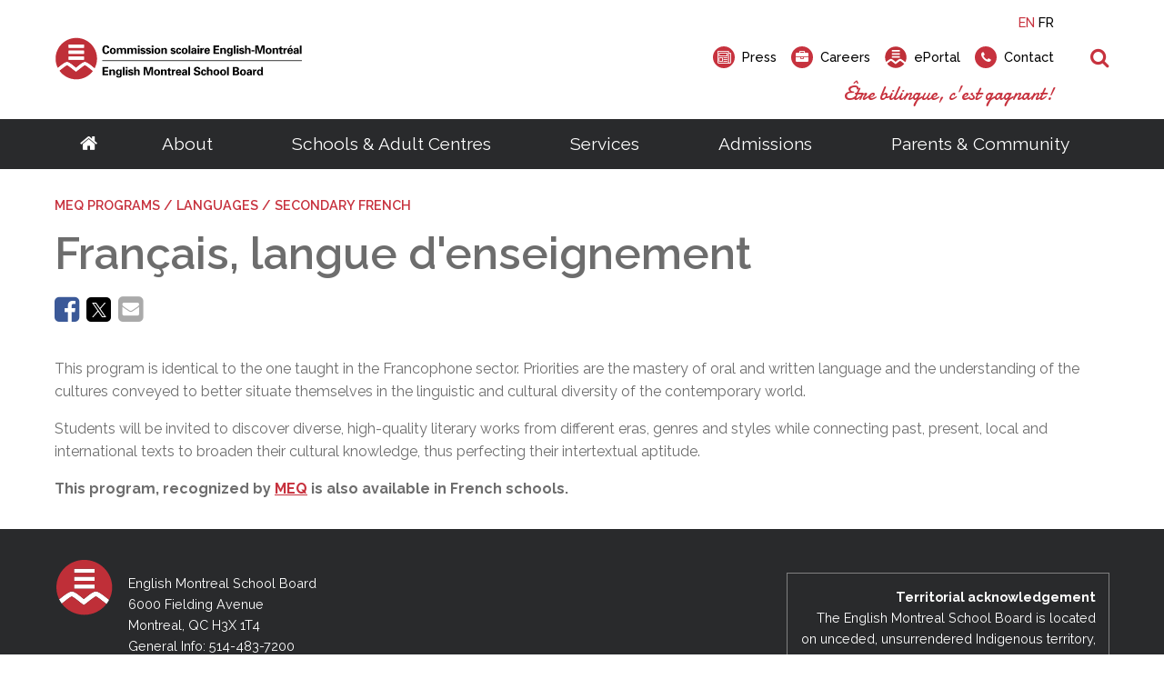

--- FILE ---
content_type: text/html; charset=utf-8
request_url: https://westmount.emsb.qc.ca/emsb/schools/secondary/programs/francais-langue-denseignement
body_size: 25952
content:


<!doctype html>

<html id="html">

<head prefix="og: https://ogp.me/ns# fb: https://ogp.me/ns/fb#">
    

<meta charset="utf-8">
<meta name="viewport" content="width=device-width, initial-scale=1">
<meta http-equiv="X-UA-Compatible" content="IE=edge">
<title data-bind="text: page().title">Français, langue d'enseignement</title>
<link rel="shortcut icon" href="/favicon.ico" />

















<meta name="twitter:card" content="summary" /><meta name="twitter:url" content="https://westmount.emsb.qc.ca/emsb/schools/secondary/programs/francais-langue-denseignement" /><meta name="twitter:title" content="Français, langue d'enseignement" />
<meta property="og:title" content="Français, langue d'enseignement" /><meta property="og:url" content="https://westmount.emsb.qc.ca/emsb/schools/secondary/programs/francais-langue-denseignement" /><meta property="og:type" content="website" />


    
<script>
    /*! loadCSS. [c]2017 Filament Group, Inc. MIT License */
    !function (a) { "use strict"; var b = function (b, c, d) { function e(a) { return h.body ? a() : void setTimeout(function () { e(a) }) } function f() { i.addEventListener && i.removeEventListener("load", f), i.media = d || "all" } var g, h = a.document, i = h.createElement("link"); if (c) g = c; else { var j = (h.body || h.getElementsByTagName("head")[0]).childNodes; g = j[j.length - 1] } var k = h.styleSheets; i.rel = "stylesheet", i.href = b, i.media = "only x", e(function () { g.parentNode.insertBefore(i, c ? g : g.nextSibling) }); var l = function (a) { for (var b = i.href, c = k.length; c--;) if (k[c].href === b) return a(); setTimeout(function () { l(a) }) }; return i.addEventListener && i.addEventListener("load", f), i.onloadcssdefined = l, l(f), i }; "undefined" != typeof exports ? exports.loadCSS = b : a.loadCSS = b }("undefined" != typeof global ? global : this);

    /*! onloadCSS. (onload callback for loadCSS) [c]2017 Filament Group, Inc. MIT License */
    function onloadCSS(a, b) { function c() { !d && b && (d = !0, b.call(a)) } var d; a.addEventListener && a.addEventListener("load", c), a.attachEvent && a.attachEvent("onload", c), "isApplicationInstalled" in navigator && "onloadcssdefined" in a && a.onloadcssdefined(c) }

    /*! loadCSS rel=preload polyfill. [c]2017 Filament Group, Inc. MIT License */
    !function (a) { if (a.loadCSS) { var b = loadCSS.relpreload = {}; if (b.support = function () { try { return a.document.createElement("link").relList.supports("preload") } catch (b) { return !1 } }, b.poly = function () { for (var b = a.document.getElementsByTagName("link"), c = 0; c < b.length; c++) { var d = b[c]; "preload" === d.rel && "style" === d.getAttribute("as") && (a.loadCSS(d.href, d, d.getAttribute("media")), d.rel = null) } }, !b.support()) { b.poly(); var c = a.setInterval(b.poly, 300); a.addEventListener && a.addEventListener("load", function () { b.poly(), a.clearInterval(c) }), a.attachEvent && a.attachEvent("onload", function () { a.clearInterval(c) }) } } }(this);
</script>


<!-- Critical CSS-->
<style>/*! normalize.css v7.0.0 | MIT License | github.com/necolas/normalize.css */
html{line-height:1.15;-ms-text-size-adjust:100%;-webkit-text-size-adjust:100%;}body{margin:0;}article,aside,footer,header,nav,section{display:block;}h1{font-size:2em;margin:.67em 0;}figcaption,figure,main{display:block;}figure{margin:1em 40px;}hr{box-sizing:content-box;height:0;overflow:visible;}pre{font-family:monospace,monospace;font-size:1em;}a{background-color:transparent;-webkit-text-decoration-skip:objects;}abbr[title]{border-bottom:none;text-decoration:underline;text-decoration:underline dotted;}b,strong{font-weight:inherit;}b,strong{font-weight:bolder;}code,kbd,samp{font-family:monospace,monospace;font-size:1em;}dfn{font-style:italic;}mark{background-color:#ff0;color:#000;}small{font-size:80%;}sub,sup{font-size:75%;line-height:0;position:relative;vertical-align:baseline;}sub{bottom:-.25em;}sup{top:-.5em;}audio,video{display:inline-block;}audio:not([controls]){display:none;height:0;}img{border-style:none;}svg:not(:root){overflow:hidden;}button,input,optgroup,select,textarea{font-family:sans-serif;font-size:100%;line-height:1.15;margin:0;}button,input{overflow:visible;}button,select{text-transform:none;}button,html [type="button"],[type="reset"],[type="submit"]{-webkit-appearance:button;}button::-moz-focus-inner,[type="button"]::-moz-focus-inner,[type="reset"]::-moz-focus-inner,[type="submit"]::-moz-focus-inner{border-style:none;padding:0;}button:-moz-focusring,[type="button"]:-moz-focusring,[type="reset"]:-moz-focusring,[type="submit"]:-moz-focusring{outline:1px dotted ButtonText;}fieldset{padding:.35em .75em .625em;}legend{box-sizing:border-box;color:inherit;display:table;max-width:100%;padding:0;white-space:normal;}progress{display:inline-block;vertical-align:baseline;}textarea{overflow:auto;}[type="checkbox"],[type="radio"]{box-sizing:border-box;padding:0;}[type="number"]::-webkit-inner-spin-button,[type="number"]::-webkit-outer-spin-button{height:auto;}[type="search"]{-webkit-appearance:textfield;outline-offset:-2px;}[type="search"]::-webkit-search-cancel-button,[type="search"]::-webkit-search-decoration{-webkit-appearance:none;}::-webkit-file-upload-button{-webkit-appearance:button;font:inherit;}details,menu{display:block;}summary{display:list-item;}canvas{display:inline-block;}template{display:none;}[hidden]{display:none;}.mobile-hide{display:none;}@media(min-width:1025px){.mobile-hide{display:initial;}}@media(min-width:1025px){.desktop-hide{display:none;}}.container{width:100%;max-width:72.5rem;margin-left:auto;margin-right:auto;padding-left:1rem;padding-right:1rem;}@media(min-width:1160px){.container{padding-left:0;padding-right:0;}}.font-raleway{font-family:'Raleway',Verdana,Arial,sans-serif;}.font-damion{font-family:'Damion',cursive;}.font-icomoon{font-family:'icomoon' !important;speak:none;}.breakout{margin-left:calc(-50vw + 50%);margin-right:calc(-50vw + 50%);}.button-color{background:#c7323e;}.font-normal{font-weight:400;}.font-medium{font-weight:500;}.font-semibold{font-weight:600;}.font-bold{font-weight:700;}.font-extrabold{font-weight:800;}.font-black{font-weight:900;}.fade-out{transition:opacity 1s ease-out;opacity:0;position:absolute;z-index:0;top:0;width:100%;}.fade-in{animation:fade-in 1s;}@keyframes fade-in{0%{opacity:0;}100%{opacity:1;}}*,*:before,*:after{box-sizing:border-box;}html,button,input,select,textarea,.pure-g [class*="pure-u"]{font-family:'Raleway',Verdana,Arial,sans-serif;color:#6d6d6d;}main{position:relative;overflow:hidden;}header{position:relative;}.header__container{width:100%;max-width:72.5rem;margin-left:auto;margin-right:auto;padding-left:1rem;padding-right:1rem;display:flex;justify-content:space-between;align-items:center;padding-top:1rem;padding-bottom:1rem;font-weight:500;height:80px;position:relative;}@media(min-width:1160px){.header__container{padding-left:0;padding-right:0;}}.header__logo-wrapper{flex:0 0 59%;}.header__logo{display:block;max-width:225px;}.header__right{text-align:right;display:none;}.header__right-language{margin-bottom:1rem;}.header__right-language-link{text-decoration:none;color:#000;font-size:.9em;}.header__right-language-link--active{color:#c7323e;}.header__right-meta-search{height:1.6em;display:flex;align-items:center;}.header__right-meta-search-link{text-decoration:none;display:inline-flex;align-items:center;height:1.4em;color:#000;transition:color .2s ease-out;flex:0 0 auto;}.header__right-meta-search-link:hover,.header__right-meta-search-linkactive,.header__right-meta-search-link:focus{color:#c7323e;}.header__right-meta-search-link~.header__right-meta-search-link{margin-left:1rem;}.header__right-meta-search-link-icon{margin-right:.5em;}.header__right-meta-search-link-text{font-size:.9em;display:block;flex:0 0 auto;}.header__right-meta-search-link-img{max-width:1.5rem;margin-right:.5rem;width:100%;height:100%;}.header__right-meta-search-form{margin-left:.5rem;display:flex;align-items:center;display:none;}.header__right-meta-search-form-input{font-size:.8em;padding:.3em .4em .3em 1em;margin-left:-.8em;background:#eee;border:solid 1px #eee;border-top-right-radius:1em;border-bottom-right-radius:1em;width:100%;}.header__right-meta-search-form-input:focus{outline:none;border-color:#c7323e;background:#fff;}.header__right-meta-search-form-button{font-size:.8em;padding:.3em .4em;border:none;background:#c7323e;color:#fff;position:absolute !important;height:1px;width:1px;overflow:hidden;clip:rect(1px 1px 1px 1px);clip:rect(1px,1px,1px,1px);}.header__right-tagline{margin-top:1rem;font-family:'Damion',cursive;font-size:1.3rem;color:#c7323e;}.header__warning-bar{background:#c7323e;color:#fff;}.header__warning-bar-container{width:100%;max-width:72.5rem;margin-left:auto;margin-right:auto;padding-left:1rem;padding-right:1rem;display:flex;justify-content:space-between;align-items:center;padding-top:1rem;padding-bottom:1rem;text-decoration:none;color:#fff;}@media(min-width:1160px){.header__warning-bar-container{padding-left:0;padding-right:0;}}.header__warning-bar-container:focus{outline:none;}.header__warning-bar-link{text-decoration:none;color:#fff;}.header__nav{background:#292a2c;font-size:1.2rem;position:relative;display:none;}.header__nav-container{max-width:72.5rem;margin-left:auto;margin-right:auto;padding-left:1rem;padding-right:1rem;display:flex;width:100%;}@media(min-width:1160px){.header__nav-container{padding-left:0;padding-right:0;}}.header__nav-link{text-decoration:none;color:#fff;padding:1rem;transition:color .2s ease-in;}.header__nav-link:hover,.header__nav-link--open{color:#c7323e;}.header__nav-link:hover+.header__nav-dropdown,.header__nav-link--open+.header__nav-dropdown{max-height:500px;box-shadow:0 5px 15px rgba(0,0,0,.2);}.header__nav-link--home{font-size:1.3rem;padding:1rem 0;}.header__nav-main{flex:1 0 auto;display:flex;justify-content:space-around;}.header__nav-dropdown-title{font-weight:600;margin-bottom:1rem;text-decoration:none;color:#000;margin-bottom:.3rem;display:block;}.header__nav-dropdown{position:absolute;top:100%;left:0;width:100%;background:#fff;z-index:10000;max-height:0;transition:max-height .2s ease-out .3s;overflow:hidden;}.header__nav-dropdown:hover,.header__nav-dropdown:focus,.header__nav-dropdown.ally-focus-within{max-height:500px;box-shadow:0 5px 15px rgba(0,0,0,.2);}.header__nav-dropdown-container{width:100%;max-width:72.5rem;margin-left:auto;margin-right:auto;padding-left:1rem;padding-right:1rem;padding:2rem 1rem;}@media(min-width:1160px){.header__nav-dropdown-container{padding-left:0;padding-right:0;}}.header__nav-dropdown-section-wrapper{margin:0 -1rem;display:flex;width:100%;padding:0;}.header__nav-dropdown-section{border-right:solid 1px #ccc;flex:1 0 auto;padding:0 1rem;font-size:.9rem;}.header__nav-dropdown-section:last-child{border:none;}.header__nav-dropdown-section--images{flex:0 1 300px;}.header__nav-dropdown-list{list-style-type:none;margin:0 0 1rem 0;padding:0;}.header__nav-dropdown-list-item{list-style-type:none;margin:0;padding:0;}.header__nav-dropdown-list-item-link{text-decoration:none;display:inline-block;margin-bottom:.3rem;color:#000;transition:color .2s ease-in;}.header__nav-dropdown-list-item-link--first{font-weight:600;font-size:1rem;margin-bottom:.5rem;}.header__nav-dropdown-list-item-link:hover,.header__nav-dropdown-list-item-link:active{color:#c7323e;}.header__nav-dropdown-list-item-link--no-hover:hover,.header__nav-dropdown-list-item-link--no-hover:active{color:#000;}.header__nav-img-link{display:block;margin-bottom:1rem;}.header__nav-img-content{display:block;max-width:100%;}.header__nav-mobile{background:#292a2c;position:relative;height:56px;}.header__nav-mobile-container{width:100%;max-width:72.5rem;margin-left:auto;margin-right:auto;padding-left:1rem;padding-right:1rem;padding:1rem;display:flex;justify-content:space-between;align-items:center;}@media(min-width:1160px){.header__nav-mobile-container{padding-left:0;padding-right:0;}}.header__nav-mobile-language-link{text-decoration:none;color:#fff;}.header__nav-mobile-language-link--active{color:#c7323e;}.header__nav-mobile-language-link~.header__nav-mobile-language-link{margin-left:.5rem;}.header__nav-mobile-search-wrapper{position:relative;}.header__nav-mobile-search{font-size:1.4rem;text-decoration:none;}.header__nav-mobile-search-text{position:absolute !important;height:1px;width:1px;overflow:hidden;clip:rect(1px 1px 1px 1px);clip:rect(1px,1px,1px,1px);}.header__nav-mobile-search-icon{color:#c7323e;}.header__nav-mobile-search-form{position:absolute;left:0;right:0;top:100%;width:100%;background:#292a2c;z-index:10001;padding:0 1rem;display:flex;max-height:0;overflow:hidden;transition:all .2s ease-out;}.header__nav-mobile-search-form--open{max-height:100px;padding-top:.6rem;padding-bottom:.6rem;}.header__nav-mobile-search-form-input{padding:.5em .8em;flex:1 1 auto;max-width:none;min-width:0;border:solid 1px #fff;}.header__nav-mobile-search-form-input:active,.header__nav-mobile-search-form-input:focus{border-color:#c65059;}.header__nav-mobile-search-form-button{border:none;background:#c7323e;color:#fff;text-transform:uppercase;font-weight:500;font-size:.8rem;padding:.5em .8em;}@media(min-width:1025px){.header__container{height:auto;}.header__logo{max-width:275px;}.header__nav{display:block;}.header__nav-mobile{display:none;}.header__right{display:block;}}</style>

<!-- Main CSS -->
<link rel="preload" href="/Content/less/app.min.css?v=1.1" as="style" onload="this.rel='stylesheet'">
<noscript><link rel="stylesheet" href="/Content/less/app.min.css?v=1.1"></noscript>
<link rel="preload" href="/Content/css/jquery-ui/jquery-ui.min.css" as="style" onload="this.rel='stylesheet'">

<!-- Google Fonts -->
<link rel="preload" href="https://fonts.googleapis.com/css?family=Raleway:400,500,600,700,800,900|Damion" as="style" onload="this.rel='stylesheet'">
<noscript><link rel="stylesheet" href="https://fonts.googleapis.com/css?family=Raleway:400,500,600,700,800,900|Damion"></noscript>




<meta name="description" content="" />
<meta http-equiv='content-language' content='en-ca'/>
<link rel="stylesheet" type="text/css" href="/ecms-editor-css.ashx/global.css" /><meta name="generator" content="Agility CMS" />
<meta name="agility_timestamp" content="2026-01-16 09:24:03 AM" /><meta name="agility_attributes" content="Mode=Live, IsPreview=False, Language=en-ca, Machine=wn1xsdwk000799, CustomOutputCache=False" />



 <!-- Start cookie banner script --> 
<script id="cookieyes" type="text/javascript" src="https://cdn-cookieyes.com/client_data/4f99ad5bef1282bf5f22ff90/script.js"></script>
 <!-- End cookie banner script -->
<style>


body{ 
    background: none;
}
</style>



<!-- Google Tag Manager -->
<script>(function(w,d,s,l,i){w[l]=w[l]||[];w[l].push({'gtm.start':
new Date().getTime(),event:'gtm.js'});var f=d.getElementsByTagName(s)[0],
j=d.createElement(s),dl=l!='dataLayer'?'&l='+l:'';j.async=true;j.src=
'https://www.googletagmanager.com/gtm.js?id='+i+dl;f.parentNode.insertBefore(j,f);
})(window,document,'script','dataLayer','GTM-MHKCVL');</script>
<!-- End Google Tag Manager -->
    <script async defer src="https://maps.googleapis.com/maps/api/js?key=AIzaSyCTnnxWt9wDpzyCob8vLTtFrNa2bsL9Oss"></script>
    <script src="https://unpkg.com/@agility/web-studio-sdk@latest/dist/index.js"></script>
</head>

<body id="body" data-agility-guid="eadad41c-5283-4ef2-a789-1ec727afb0ad">
<!-- Google Tag Manager (noscript) -->
<noscript><iframe src="https://www.googletagmanager.com/ns.html?id=GTM-MHKCVL"
height="0" width="0" style="display:none;visibility:hidden"></iframe></noscript>
<!-- End Google Tag Manager (noscript) -->
    <div id="body__inner" class="global-loading" data-bind="globalLoading: initialLoading">



        
        <main data-bind="main: page">

            <div class="template-container">
                



    <header>
        <div class="header__container">

            <a href="/emsb"
               title=""
               target="_self"
               class="header__logo-wrapper">
                <img alt="English Montreal School Board Logo" class="header__logo" src="https://cdn.aglty.io/emsb/emsb-website/common/img/header-footer/emsb-logo-header.svg" />
            </a>

            <div class="header__right">

                <div class="header__right-language">
                    <a class="header__right-language-link" href="#" data-bind="languageSwitcher: 'en-ca'">EN</a>
                    <a class="header__right-language-link" href="#" data-bind="languageSwitcher: 'fr-ca'">FR</a>

                </div>
                <div class="header__right-meta-search">

                        <a href="/emsb/community/media/press"
                           title="Info for media and journalists"
                           target="_self"
                           class="header__right-meta-search-link">
                                <span class="header__right-meta-search-link-icon circle-icon" aria-hidden="true">
                                    <span class="circle-icon__bg"></span>
                                    <span class="circle-icon__content icon-newspaper"></span>
                                </span>
                            <span class="header__right-meta-search-link-text">Press</span>
                        </a>
                        <a href="/emsb/about/careers"
                           title="job opportunities"
                           target="_self"
                           class="header__right-meta-search-link">
                                <span class="header__right-meta-search-link-icon circle-icon" aria-hidden="true">
                                    <span class="circle-icon__bg"></span>
                                    <span class="circle-icon__content icon-briefcase"></span>
                                </span>
                            <span class="header__right-meta-search-link-text">Careers</span>
                        </a>
                        <a href="https://eduemsbqc.sharepoint.com/SitePages/Home.aspx"
                           title="staff portal, employee services, student portal, eportal"
                           target="_blank"
                           class="header__right-meta-search-link">
<img alt="ePortal" class="header__right-meta-search-link-img" src="https://cdn.aglty.io/emsb/emsb-website/common/img/header-footer/location-logo.svg" />                            <span class="header__right-meta-search-link-text">ePortal</span>
                        </a>
                        <a href="/emsb/contact"
                           title="get in touch"
                           target="_self"
                           class="header__right-meta-search-link">
                                <span class="header__right-meta-search-link-icon circle-icon" aria-hidden="true">
                                    <span class="circle-icon__bg"></span>
                                    <span class="circle-icon__content icon-phone"></span>
                                </span>
                            <span class="header__right-meta-search-link-text">Contact</span>
                        </a>

                        <form class="header__right-meta-search-form" method="get" action="/emsb/search-results">

                            <span class="header__right-meta-search-form-icon circle-icon" aria-hidden="true">
                                <span class="circle-icon__bg"></span>
                                <span class="circle-icon__content icon-search"></span>
                            </span>

                            <input type="text"
                                   name="q"
                                   class="header__right-meta-search-form-input"
                                   placeholder="Search">

                            <input type="submit" value="Search" class="header__right-meta-search-form-button" tabindex="-1">

                        </form>

                </div>

                <div class="header__right-tagline">&#202;tre bilingue, c&#39;est gagnant!</div>
            </div>

                <div class="header__nav-mobile-search-wrapper">
                    <a href="#" class="header__nav-mobile-search" data-bind="click: APP.mobileSearch.open.toggle, attr: {'aria-label': APP.mobileSearch.open() ? 'Close Search' : 'Open Search', 'title': APP.mobileSearch.open() ? 'Close Search' : 'Open Search' }" title="Open Search">
                        <span class="header__nav-mobile-search-icon icon-search" aria-hidden="true"></span>
                        <span class="header__nav-mobile-search-text">Search</span>
                    </a>
                </div>
                <form method="GET" action="/emsb/search-results" class="header__nav-mobile-search-form"  data-bind="css: {'header__nav-mobile-search-form--open': APP.mobileSearch.open()}, attr: {'aria-hidden': APP.mobileSearch.open() ? 'false' : 'true'}">
                    <input name="q"
                           placeholder="Search"
                           class="header__nav-mobile-search-form-input" type="text">

                    <input type="submit" value="Search" class="header__nav-mobile-search-form-button">
                </form>

        </div>


        <nav id="header__nav-desktop" class="header__nav" >

            <div class="header__nav-container">

                <div class="header__nav-main">

                    <a href="/emsb" title="Go to homepage" class="header__nav-link header__nav-link--home">
                        <span class="icon-home" aria-hidden="true"></span>
                    </a>

<a class="header__nav-link" href="/emsb/about" target="_self" title="About">About</a>                            <div class="header__nav-dropdown" tabindex="-1">

                                <div class="header__nav-dropdown-container">

                                    <div class="header__nav-dropdown-section-wrapper">

                                            <div class="header__nav-dropdown-section">
                                                

                                                

                                                <ul class="header__nav-dropdown-list">

                                                        <li class="header__nav-dropdown-list-item">

<a class="header__nav-dropdown-list-item-link header__nav-dropdown-list-item-link--first" href="/emsb/about/school-board" target="_self" title="School Board">School Board</a>
                                                            <ul class="header__nav-dropdown-list header__nav-dropdown-list--child">
                                                                    <li class="header__nav-dropdown-list-item">
                                                                        <a class="header__nav-dropdown-list-item-link" href="/emsb/about/school-board/about" target="_self" title="About the EMSB">About the EMSB</a>
                                                                    </li>
                                                                    <li class="header__nav-dropdown-list-item">
                                                                        <a class="header__nav-dropdown-list-item-link" href="/emsb/about/school-board/territory" target="_self" title="Our Territory">Our Territory</a>
                                                                    </li>
                                                                    <li class="header__nav-dropdown-list-item">
                                                                        <a class="header__nav-dropdown-list-item-link" href="/emsb/about/school-board/grad-rates" target="_self" title="Success Rate">Success Rate</a>
                                                                    </li>
                                                                    <li class="header__nav-dropdown-list-item">
                                                                        <a class="header__nav-dropdown-list-item-link" href="/emsb/about/school-board/school-system" target="_self" title="Quebec School System">Quebec School System</a>
                                                                    </li>
                                                                    <li class="header__nav-dropdown-list-item">
                                                                        <a class="header__nav-dropdown-list-item-link" href="/emsb/about/school-board/french-programs" target="_self" title="French Programs">French Programs</a>
                                                                    </li>
                                                                    <li class="header__nav-dropdown-list-item">
                                                                        <a class="header__nav-dropdown-list-item-link" href="/emsb/about/school-board/faq" target="_self" title="Frequently Asked Questions">Frequently Asked Questions</a>
                                                                    </li>
                                                                    <li class="header__nav-dropdown-list-item">
                                                                        <a class="header__nav-dropdown-list-item-link" href="/emsb/about/careers" target="_self" title="Careers">Careers</a>
                                                                    </li>
                                                            </ul>
                                                        </li>
                                                        <li class="header__nav-dropdown-list-item">

<a class="header__nav-dropdown-list-item-link header__nav-dropdown-list-item-link--first" href="/emsb/about/administration" target="_self" title="Administration">Administration</a>
                                                            <ul class="header__nav-dropdown-list header__nav-dropdown-list--child">
                                                                    <li class="header__nav-dropdown-list-item">
                                                                        <a class="header__nav-dropdown-list-item-link" href="/emsb/about/administration/director-general" target="_self" title="Director General">Director General</a>
                                                                    </li>
                                                                    <li class="header__nav-dropdown-list-item">
                                                                        <a class="header__nav-dropdown-list-item-link" href="/emsb/about/administration/management-depts" target="_self" title="Senior Management &amp; Departments">Senior Management &amp; Departments</a>
                                                                    </li>
                                                            </ul>
                                                        </li>
                                                </ul>

                                            </div>
                                            <div class="header__nav-dropdown-section">
                                                

                                                

                                                <ul class="header__nav-dropdown-list">

                                                        <li class="header__nav-dropdown-list-item">

<a class="header__nav-dropdown-list-item-link header__nav-dropdown-list-item-link--first" href="/emsb/about/governance" target="_self" title="Governance">Governance</a>
                                                            <ul class="header__nav-dropdown-list header__nav-dropdown-list--child">
                                                                    <li class="header__nav-dropdown-list-item">
                                                                        <a class="header__nav-dropdown-list-item-link" href="/emsb/about/governance/chairman" target="_self" title="Chairman">Chairman</a>
                                                                    </li>
                                                                    <li class="header__nav-dropdown-list-item">
                                                                        <a class="header__nav-dropdown-list-item-link" href="/emsb/about/governance/board-meetings" target="_self" title="Calendar of Board Meetings">Calendar of Board Meetings</a>
                                                                    </li>
                                                                    <li class="header__nav-dropdown-list-item">
                                                                        <a class="header__nav-dropdown-list-item-link" href="/emsb/about/governance/commissioners" target="_self" title="Council of Commissioners">Council of Commissioners</a>
                                                                    </li>
                                                                    <li class="header__nav-dropdown-list-item">
                                                                        <a class="header__nav-dropdown-list-item-link" href="/emsb/about/governance/committees" target="_self" title="Committees">Committees</a>
                                                                    </li>
                                                                    <li class="header__nav-dropdown-list-item">
                                                                        <a class="header__nav-dropdown-list-item-link" href="/emsb/about/documents/agendas" target="_self" title="Meeting Agendas">Meeting Agendas</a>
                                                                    </li>
                                                                    <li class="header__nav-dropdown-list-item">
                                                                        <a class="header__nav-dropdown-list-item-link" href="/emsb/about/governance/meeting-minutes" target="_self" title="Meeting Minutes">Meeting Minutes</a>
                                                                    </li>
                                                                    <li class="header__nav-dropdown-list-item">
                                                                        <a class="header__nav-dropdown-list-item-link" href="/emsb/about/governance/policies-bylaws" target="_self" title="Policies &amp; By-Laws">Policies &amp; By-Laws</a>
                                                                    </li>
                                                                    <li class="header__nav-dropdown-list-item">
                                                                        <a class="header__nav-dropdown-list-item-link" href="/emsb/about/governance/procedures-guidelines" target="_self" title="Procedures and Guidelines">Procedures and Guidelines</a>
                                                                    </li>
                                                                    <li class="header__nav-dropdown-list-item">
                                                                        <a class="header__nav-dropdown-list-item-link" href="/emsb/about/governance/access-to-information" target="_self" title="Access to Information ">Access to Information</a>
                                                                    </li>
                                                                    <li class="header__nav-dropdown-list-item">
                                                                        <a class="header__nav-dropdown-list-item-link" href="/emsb/about/governance/elections/voting-rights" target="_self" title="School Board Elections">School Board Elections</a>
                                                                    </li>
                                                                    <li class="header__nav-dropdown-list-item">
                                                                        <a class="header__nav-dropdown-list-item-link" href="/emsb/about/governance/webcast" target="_self" title="Live Webcast of Board Meetings">Live Webcast of Board Meetings</a>
                                                                    </li>
                                                            </ul>
                                                        </li>
                                                </ul>

                                            </div>
                                            <div class="header__nav-dropdown-section">
                                                

                                                

                                                <ul class="header__nav-dropdown-list">

                                                        <li class="header__nav-dropdown-list-item">

<a class="header__nav-dropdown-list-item-link header__nav-dropdown-list-item-link--first" href="/emsb/about/documents" target="_self" title="Documents">Documents</a>
                                                            <ul class="header__nav-dropdown-list header__nav-dropdown-list--child">
                                                                    <li class="header__nav-dropdown-list-item">
                                                                        <a class="header__nav-dropdown-list-item-link" href="/emsb/about/documents/calendars" target="_self" title="Annual Calendars">Annual Calendars</a>
                                                                    </li>
                                                                    <li class="header__nav-dropdown-list-item">
                                                                        <a class="header__nav-dropdown-list-item-link" href="/emsb/about/documents/annual-reports" target="_self" title="Annual Reports">Annual Reports</a>
                                                                    </li>
                                                                    <li class="header__nav-dropdown-list-item">
                                                                        <a class="header__nav-dropdown-list-item-link" href="/emsb/about/documents/consultation" target="_self" title="Consultative Documents">Consultative Documents</a>
                                                                    </li>
                                                                    <li class="header__nav-dropdown-list-item">
                                                                        <a class="header__nav-dropdown-list-item-link" href="https://cdn.aglty.io/emsb/emsb-website/en/docs/2025-2026/sept-30-2025-by-grade-extracted-2025-10-31.pdf" target="_blank" title="Enrolment Summary (PDF)">Enrolment Summary (PDF)</a>
                                                                    </li>
                                                                    <li class="header__nav-dropdown-list-item">
                                                                        <a class="header__nav-dropdown-list-item-link" href="/emsb/about/documents/financial-statements" target="_self" title="Financial Statements">Financial Statements</a>
                                                                    </li>
                                                                    <li class="header__nav-dropdown-list-item">
                                                                        <a class="header__nav-dropdown-list-item-link" href="/emsb/schools/search" target="_blank" title="List of Schools">List of Schools</a>
                                                                    </li>
                                                                    <li class="header__nav-dropdown-list-item">
                                                                        <a class="header__nav-dropdown-list-item-link" href="/emsb/about/documents/public-notices" target="_self" title="Public Notices">Public Notices</a>
                                                                    </li>
                                                                    <li class="header__nav-dropdown-list-item">
                                                                        <a class="header__nav-dropdown-list-item-link" href="/emsb/about/documents/three-year-plan" target="_self" title="Three-Year Plan">Three-Year Plan</a>
                                                                    </li>
                                                                    <li class="header__nav-dropdown-list-item">
                                                                        <a class="header__nav-dropdown-list-item-link" href="https://cdn.aglty.io/emsb/emsb-website/en/docs/2023-2024/emsb-cts-2023-2027-en-revised-august.pdf" target="_blank" title="EMSB Commitment to Success Plan (PDF)">Commitment-to-Success Plan</a>
                                                                    </li>
                                                            </ul>
                                                        </li>
                                                </ul>

                                            </div>

                                            <div class="header__nav-dropdown-section rich-text">
                                                <!--<div class="info-box outline-black" style="max-width: 75%;">
<h5 style="margin: 0;"><img src="https://cdn.aglty.io/emsb/MediaGroupings/182/kids-newsletter2-119.png" style="margin-right: 20px; float: left;" caption="false" alt="kids" /> Get a feel for your child's future! Meet our teachers and administrators online.</h5>
<p><span class="dark-blue-button"><a href="http://www.emsbopenhouses.ca/emsb/schools/open-house" target="_self">emsbopenhouses.com</a></span></p>
</div>-->
<p class="cta-nav">Looking for a career at the EMSB?</p>
<p><span class="red-button"><a href="/emsb/about/careers" target="_self">Career Opportunities</a></span></p>
                                            </div>
                                    </div>
                                </div>
                            </div>
<a class="header__nav-link" href="/emsb/schools" target="_self" title="Schools &amp; Adult Centres">Schools &amp; Adult Centres</a>                            <div class="header__nav-dropdown" tabindex="-1">

                                <div class="header__nav-dropdown-container">

                                    <div class="header__nav-dropdown-section-wrapper">

                                            <div class="header__nav-dropdown-section">
                                                

                                                

                                                <ul class="header__nav-dropdown-list">

                                                        <li class="header__nav-dropdown-list-item">

<a class="header__nav-dropdown-list-item-link header__nav-dropdown-list-item-link--first" href="/emsb/schools/elementary" target="_self" title="Elementary">Elementary</a>
                                                            <ul class="header__nav-dropdown-list header__nav-dropdown-list--child">
                                                                    <li class="header__nav-dropdown-list-item">
                                                                        <a class="header__nav-dropdown-list-item-link" href="/emsb/schools/elementary/school-search" target="_self" title="Elementary Schools">Schools</a>
                                                                    </li>
                                                                    <li class="header__nav-dropdown-list-item">
                                                                        <a class="header__nav-dropdown-list-item-link" href="/emsb/schools/elementary/programs" target="_self" title="Programs">Programs</a>
                                                                    </li>
                                                                    <li class="header__nav-dropdown-list-item">
                                                                        <a class="header__nav-dropdown-list-item-link" href="/emsb/schools/elementary/daycare" target="_self" title="BASE Daycare">BASE Daycare</a>
                                                                    </li>
                                                                    <li class="header__nav-dropdown-list-item">
                                                                        <a class="header__nav-dropdown-list-item-link" href="/emsb/community/family-resources--ages-0-5" target="_self" title="Transition to Preschool">Transition to Preschool</a>
                                                                    </li>
                                                            </ul>
                                                        </li>
                                                        <li class="header__nav-dropdown-list-item">

<a class="header__nav-dropdown-list-item-link header__nav-dropdown-list-item-link--first" href="/emsb/schools/secondary" target="_self" title="Secondary">Secondary</a>
                                                            <ul class="header__nav-dropdown-list header__nav-dropdown-list--child">
                                                                    <li class="header__nav-dropdown-list-item">
                                                                        <a class="header__nav-dropdown-list-item-link" href="/emsb/schools/secondary/school-search" target="_self" title="Schools">Schools</a>
                                                                    </li>
                                                                    <li class="header__nav-dropdown-list-item">
                                                                        <a class="header__nav-dropdown-list-item-link" href="/emsb/schools/secondary/programs" target="_self" title="Programs">Programs</a>
                                                                    </li>
                                                                    <li class="header__nav-dropdown-list-item">
                                                                        <a class="header__nav-dropdown-list-item-link" href="/emsb/schools/secondary/outreach" target="_self" title="Outreach Network">Outreach Network</a>
                                                                    </li>
                                                                    <li class="header__nav-dropdown-list-item">
                                                                        <a class="header__nav-dropdown-list-item-link" href="/emsb/community/transition-to-high-school" target="_self" title="Transition to High School">Transition to High School</a>
                                                                    </li>
                                                            </ul>
                                                        </li>
                                                        <li class="header__nav-dropdown-list-item">

<a class="header__nav-dropdown-list-item-link header__nav-dropdown-list-item-link--first" href="/emsb/schools/initiatives" target="_self" title="Our Initiatives">Our Initiatives</a>
                                                            <ul class="header__nav-dropdown-list header__nav-dropdown-list--child">
                                                                    <li class="header__nav-dropdown-list-item">
                                                                        <a class="header__nav-dropdown-list-item-link" href="/emsb/schools/initiatives/odetojoy" target="_self" title="Ode to Joy : A Celebration of Music">Ode to Joy : A Celebration of Music</a>
                                                                    </li>
                                                                    <li class="header__nav-dropdown-list-item">
                                                                        <a class="header__nav-dropdown-list-item-link" href="/emsb/schools/initiatives/On-cultive-le-francais" target="_self" title="À la CSEM, on cultive le français…jour après jour">&#192; la CSEM, on cultive le fran&#231;ais…jour apr&#232;s jour</a>
                                                                    </li>
                                                                    <li class="header__nav-dropdown-list-item">
                                                                        <a class="header__nav-dropdown-list-item-link" href="/emsb/qva" target="_self" title="EMSB Quebec Virtual Academy">EMSB Quebec Virtual Academy</a>
                                                                    </li>
                                                                    <li class="header__nav-dropdown-list-item">
                                                                        <a class="header__nav-dropdown-list-item-link" href="/emsb/schools/initiatives/EtreBilingue" target="_self" title="Être bilingue, c&#39;est gagnant!">&#202;tre bilingue, c&#39;est gagnant!</a>
                                                                    </li>
                                                                    <li class="header__nav-dropdown-list-item">
                                                                        <a class="header__nav-dropdown-list-item-link" href="/emsb/schools/initiatives/diversity" target="_self" title="Diversity and Inclusivity">Diversity and Inclusivity</a>
                                                                    </li>
                                                                    <li class="header__nav-dropdown-list-item">
                                                                        <a class="header__nav-dropdown-list-item-link" href="/emsb/schools/initiatives/emsb-libraries" target="_self" title="EMSB Libraries">EMSB Libraries</a>
                                                                    </li>
                                                                    <li class="header__nav-dropdown-list-item">
                                                                        <a class="header__nav-dropdown-list-item-link" href="/emsb/schools/initiatives/pl" target="_self" title="Physical Literacy">Physical Literacy</a>
                                                                    </li>
                                                                    <li class="header__nav-dropdown-list-item">
                                                                        <a class="header__nav-dropdown-list-item-link" href="/emsb/schools/initiatives/steam" target="_self" title="STEAM">STEAM</a>
                                                                    </li>
                                                            </ul>
                                                        </li>
                                                </ul>

                                            </div>
                                            <div class="header__nav-dropdown-section">
                                                

                                                

                                                <ul class="header__nav-dropdown-list">

                                                        <li class="header__nav-dropdown-list-item">

<a class="header__nav-dropdown-list-item-link header__nav-dropdown-list-item-link--first" href="/emsb/schools/adult-academic" target="_self" title="Adult Education">Adult Education</a>
                                                            <ul class="header__nav-dropdown-list header__nav-dropdown-list--child">
                                                                    <li class="header__nav-dropdown-list-item">
                                                                        <a class="header__nav-dropdown-list-item-link" href="/emsb/schools/adult-academic/centres" target="_self" title="Centres">Centres</a>
                                                                    </li>
                                                                    <li class="header__nav-dropdown-list-item">
                                                                        <a class="header__nav-dropdown-list-item-link" href="/emsb/schools/adult-academic/programs" target="_self" title="Programs">Programs</a>
                                                                    </li>
                                                                    <li class="header__nav-dropdown-list-item">
                                                                        <a class="header__nav-dropdown-list-item-link" href="/emsb/schools/adult-academic/deal" target="_self" title="Distance Education (DEAL)">Distance Education (DEAL)</a>
                                                                    </li>
                                                                    <li class="header__nav-dropdown-list-item">
                                                                        <a class="header__nav-dropdown-list-item-link" href="/emsb/schools/adult-academic/sarca" target="_self" title="SARCA">SARCA</a>
                                                                    </li>
                                                            </ul>
                                                        </li>
                                                        <li class="header__nav-dropdown-list-item">

<a class="header__nav-dropdown-list-item-link header__nav-dropdown-list-item-link--first" href="/emsb/schools/adult-vocational" target="_self" title="Vocational Training">Vocational Training</a>
                                                            <ul class="header__nav-dropdown-list header__nav-dropdown-list--child">
                                                                    <li class="header__nav-dropdown-list-item">
                                                                        <a class="header__nav-dropdown-list-item-link" href="/emsb/schools/adult-vocational/centres" target="_self" title="Centres">Centres</a>
                                                                    </li>
                                                                    <li class="header__nav-dropdown-list-item">
                                                                        <a class="header__nav-dropdown-list-item-link" href="/emsb/schools/adult-vocational/programs" target="_self" title="Programs">Programs</a>
                                                                    </li>
                                                                    <li class="header__nav-dropdown-list-item">
                                                                        <a class="header__nav-dropdown-list-item-link" href="/emsb/schools/adult-vocational/rac" target="_self" title="Recognition of Acquired Competencies">Recognition of Acquired Competencies</a>
                                                                    </li>
                                                            </ul>
                                                        </li>
                                                        <li class="header__nav-dropdown-list-item">

<span class="header__nav-dropdown-list-item-link header__nav-dropdown-list-item-link--no-hover header__nav-dropdown-list-item-link--first">Adult Special Needs Programs</span>
                                                            <ul class="header__nav-dropdown-list header__nav-dropdown-list--child">
                                                                    <li class="header__nav-dropdown-list-item">
                                                                        <a class="header__nav-dropdown-list-item-link" href="https://www.emsb.qc.ca/emsb/schools/adult-academic/programs/sis" target="_self" title="Social Integration Services (SIS)">Social Integration Services (SIS)</a>
                                                                    </li>
                                                                    <li class="header__nav-dropdown-list-item">
                                                                        <a class="header__nav-dropdown-list-item-link" href="https://www.emsb.qc.ca/emsb/schools/adult-academic/programs/svis" target="_self" title="Sociovocational Integration Services (SVIS)">Sociovocational Integration Services (SVIS)</a>
                                                                    </li>
                                                            </ul>
                                                        </li>
                                                        <li class="header__nav-dropdown-list-item">

<span class="header__nav-dropdown-list-item-link header__nav-dropdown-list-item-link--no-hover header__nav-dropdown-list-item-link--first">AEVS Testing Services</span>
                                                            <ul class="header__nav-dropdown-list header__nav-dropdown-list--child">
                                                                    <li class="header__nav-dropdown-list-item">
                                                                        <a class="header__nav-dropdown-list-item-link" href="https://www.emsb.qc.ca/emsb/schools/adult-academic/programs/gdt-exam" target="_self" title="General Development Test (GDT)">General Development Test (GDT)</a>
                                                                    </li>
                                                                    <li class="header__nav-dropdown-list-item">
                                                                        <a class="header__nav-dropdown-list-item-link" href="https://www.emsb.qc.ca/emsb/schools/adult-academic/programs/tens-equivalency-exams" target="_self" title="Secondary School Equivalency Test (TENS)">Secondary School Equivalency Test (TENS)</a>
                                                                    </li>
                                                            </ul>
                                                        </li>
                                                </ul>

                                            </div>
                                            <div class="header__nav-dropdown-section">
                                                

                                                

                                                <ul class="header__nav-dropdown-list">

                                                        <li class="header__nav-dropdown-list-item">

<a class="header__nav-dropdown-list-item-link header__nav-dropdown-list-item-link--first" href="/emsb/services/special-needs" target="_self" title="Special Needs Network">Special Needs Network</a>
                                                            <ul class="header__nav-dropdown-list header__nav-dropdown-list--child">
                                                                    <li class="header__nav-dropdown-list-item">
                                                                        <a class="header__nav-dropdown-list-item-link" href="/emsb/services/special-needs/schools" target="_self" title="Specialized Schools">Specialized Schools</a>
                                                                    </li>
                                                                    <li class="header__nav-dropdown-list-item">
                                                                        <a class="header__nav-dropdown-list-item-link" href="/emsb/services/special-needs/programs" target="_self" title="Self-Contained Classes &amp; Programs">Self-Contained Classes &amp; Programs</a>
                                                                    </li>
                                                            </ul>
                                                        </li>
                                                        <li class="header__nav-dropdown-list-item">

<a class="header__nav-dropdown-list-item-link header__nav-dropdown-list-item-link--first" href="/emsb/schools/operations" target="_self" title="Transportation &amp; Operations">Transportation &amp; Operations</a>
                                                            <ul class="header__nav-dropdown-list header__nav-dropdown-list--child">
                                                                    <li class="header__nav-dropdown-list-item">
                                                                        <a class="header__nav-dropdown-list-item-link" href="/emsb/schools/operations/transportation" target="_self" title="School Bus Transportation">School Bus Transportation</a>
                                                                    </li>
                                                                    <li class="header__nav-dropdown-list-item">
                                                                        <a class="header__nav-dropdown-list-item-link" href="/emsb/schools/operations/facilities" target="_self" title="Facilities &amp; Maintenance">Facilities &amp; Maintenance</a>
                                                                    </li>
                                                                    <li class="header__nav-dropdown-list-item">
                                                                        <a class="header__nav-dropdown-list-item-link" href="/emsb/schools/operations/rentals" target="_self" title="Facility Rentals">Facility Rentals</a>
                                                                    </li>
                                                            </ul>
                                                        </li>
                                                </ul>

                                            </div>

                                            <div class="header__nav-dropdown-section rich-text">
                                                <p class="cta-nav">Find a school, centre or program<br />that <span style="color: #000000;">is right for you!</span></p>
<p><span class="red-button fit"><a href="/emsb/schools/search" target="_self">Search our Schools &amp; Centres</a></span></p>
<p><span class="blue-button fit"><a href="https://www.emsb.qc.ca/emsb/schools/open-house/adult-vocational/EducationFair" target="_self">Education and Career Fair</a></span></p>
<p><span class="dark-blue-button fit"><a href="/emsb/schools/open-house" target="_self">EMSB Open Houses</a></span></p>
<p><a href="https://sbg.emsb.qc.ca/" target="_self" title="SBG website"><img src="https://cdn.aglty.io/emsb/emsb-website/en/img/badge-ad/sbg-logo-emsb-site.jpg" alt="" width="352" height="110" /></a></p>
<!--
<p class="cta-nav">The English Montreal School Board<br /> will offer <strong>summer school courses <br /></strong>for the secondary grade levels</p>
<p><span class="red-button"><a href="/emsb/schools/summerschool" target="_self">Summer School information</a></span></p> -->
                                            </div>
                                    </div>
                                </div>
                            </div>
<a class="header__nav-link" href="/emsb/services" target="_self" title="Services">Services</a>                            <div class="header__nav-dropdown" tabindex="-1">

                                <div class="header__nav-dropdown-container">

                                    <div class="header__nav-dropdown-section-wrapper">

                                            <div class="header__nav-dropdown-section">
                                                

                                                

                                                <ul class="header__nav-dropdown-list">

                                                        <li class="header__nav-dropdown-list-item">

<a class="header__nav-dropdown-list-item-link header__nav-dropdown-list-item-link--first" href="/emsb/services/central-services" target="_self" title="Central Services">Central Services</a>
                                                            <ul class="header__nav-dropdown-list header__nav-dropdown-list--child">
                                                                    <li class="header__nav-dropdown-list-item">
                                                                        <a class="header__nav-dropdown-list-item-link" href="/emsb/services/central-services/archives" target="_self" title="Archives &amp; Transcripts">Archives &amp; Transcripts</a>
                                                                    </li>
                                                                    <li class="header__nav-dropdown-list-item">
                                                                        <a class="header__nav-dropdown-list-item-link" href="/emsb/schools/operations/rentals" target="_self" title="Facility Rentals">Facility Rentals</a>
                                                                    </li>
                                                                    <li class="header__nav-dropdown-list-item">
                                                                        <a class="header__nav-dropdown-list-item-link" href="/emsb/services/central-services/home-schooling" target="_self" title="Homeschooling">Homeschooling</a>
                                                                    </li>
                                                                    <li class="header__nav-dropdown-list-item">
                                                                        <a class="header__nav-dropdown-list-item-link" href="/emsb/services/central-services/research" target="_self" title="Research Projects">Research Projects</a>
                                                                    </li>
                                                                    <li class="header__nav-dropdown-list-item">
                                                                        <a class="header__nav-dropdown-list-item-link" href="/emsb/services/central-services/school-tax" target="_self" title="School Taxes">School Taxes</a>
                                                                    </li>
                                                                    <li class="header__nav-dropdown-list-item">
                                                                        <a class="header__nav-dropdown-list-item-link" href="/emsb/services/central-services/disclosure-of-wrongdoings" target="_self" title="Disclosure of wrongdoings">Disclosure of wrongdoings</a>
                                                                    </li>
                                                                    <li class="header__nav-dropdown-list-item">
                                                                        <a class="header__nav-dropdown-list-item-link" href="/emsb/services/central-services/code-of-ethics" target="_self" title="EMSB’s Code of Ethics (2025)">EMSB Code of Ethics</a>
                                                                    </li>
                                                                    <li class="header__nav-dropdown-list-item">
                                                                        <a class="header__nav-dropdown-list-item-link" href="/emsb/services/central-services/ethicscommissioner" target="_self" title="Ethics Commissioner">Ethics Commissioner</a>
                                                                    </li>
                                                                    <li class="header__nav-dropdown-list-item">
                                                                        <a class="header__nav-dropdown-list-item-link" href="/emsb/services/central-services/Complaint" target="_self" title="Complaint processing procedure">Complaint processing procedure</a>
                                                                    </li>
                                                                    <li class="header__nav-dropdown-list-item">
                                                                        <a class="header__nav-dropdown-list-item-link" href="/emsb/services/central-services/ombudsman" target="_self" title="Regional Student Ombudsman (RSO)">Regional Student Ombudsman (RSO)</a>
                                                                    </li>
                                                                    <li class="header__nav-dropdown-list-item">
                                                                        <a class="header__nav-dropdown-list-item-link" href="/emsb/services/central-services/by-law-13" target="_self" title="Complaints – Functions of the School Board">Complaints – Functions of the School Board</a>
                                                                    </li>
                                                                    <li class="header__nav-dropdown-list-item">
                                                                        <a class="header__nav-dropdown-list-item-link" href="/emsb/services/central-services/ComplaintPublicContracts" target="_self" title="Complaint – Public Contracts">Complaint – Public Contracts</a>
                                                                    </li>
                                                            </ul>
                                                        </li>
                                                </ul>

                                            </div>
                                            <div class="header__nav-dropdown-section">
                                                

                                                

                                                <ul class="header__nav-dropdown-list">

                                                        <li class="header__nav-dropdown-list-item">

<a class="header__nav-dropdown-list-item-link header__nav-dropdown-list-item-link--first" href="/emsb/services/support-services" target="_self" title="Support Services">Support Services</a>
                                                            <ul class="header__nav-dropdown-list header__nav-dropdown-list--child">
                                                                    <li class="header__nav-dropdown-list-item">
                                                                        <a class="header__nav-dropdown-list-item-link" href="/emsb/services/support-services/spirit-community" target="_self" title="Spiritual &amp; Community Animation">Spiritual &amp; Community Animation</a>
                                                                    </li>
                                                                    <li class="header__nav-dropdown-list-item">
                                                                        <a class="header__nav-dropdown-list-item-link" href="/emsb/services/support-services/guidance" target="_self" title="Guidance Counselling">Guidance Counselling</a>
                                                                    </li>
                                                                    <li class="header__nav-dropdown-list-item">
                                                                        <a class="header__nav-dropdown-list-item-link" href="/emsb/services/support-services/drug-violence" target="_self" title="Drug &amp; Violence Prevention">Drug &amp; Violence Prevention</a>
                                                                    </li>
                                                                    <li class="header__nav-dropdown-list-item">
                                                                        <a class="header__nav-dropdown-list-item-link" href="/emsb/services/support-services/health-social" target="_self" title="Health &amp; Social Services">Health &amp; Social Services</a>
                                                                    </li>
                                                                    <li class="header__nav-dropdown-list-item">
                                                                        <a class="header__nav-dropdown-list-item-link" href="/emsb/services/support-services/grief-anxiety" target="_self" title="Coping with Grief and/or Anxiety">Coping with Grief and/or Anxiety</a>
                                                                    </li>
                                                                    <li class="header__nav-dropdown-list-item">
                                                                        <a class="header__nav-dropdown-list-item-link" href="/emsb/services/support-services/nutrition" target="_self" title="Nutrition &amp; Food Services">Nutrition &amp; Food Services</a>
                                                                    </li>
                                                            </ul>
                                                        </li>
                                                </ul>

                                            </div>
                                            <div class="header__nav-dropdown-section">
                                                

                                                

                                                <ul class="header__nav-dropdown-list">

                                                        <li class="header__nav-dropdown-list-item">

<a class="header__nav-dropdown-list-item-link header__nav-dropdown-list-item-link--first" href="/emsb/services/special-needs" target="_self" title="Special Needs Network">Special Needs Network</a>
                                                            <ul class="header__nav-dropdown-list header__nav-dropdown-list--child">
                                                                    <li class="header__nav-dropdown-list-item">
                                                                        <a class="header__nav-dropdown-list-item-link" href="/emsb/services/special-needs/acses" target="_self" title="Advisory Committee (ACSES)">Advisory Committee (ACSES)</a>
                                                                    </li>
                                                                    <li class="header__nav-dropdown-list-item">
                                                                        <a class="header__nav-dropdown-list-item-link" href="/emsb/services/special-needs/evaluation-referral" target="_self" title="Student Evaluation &amp; Referral Process">Student Evaluation &amp; Referral Process</a>
                                                                    </li>
                                                                    <li class="header__nav-dropdown-list-item">
                                                                        <a class="header__nav-dropdown-list-item-link" href="/emsb/services/special-needs/programs" target="_self" title="Self-Contained Classes &amp; Programs">Self-Contained Classes &amp; Programs</a>
                                                                    </li>
                                                                    <li class="header__nav-dropdown-list-item">
                                                                        <a class="header__nav-dropdown-list-item-link" href="/emsb/services/special-needs/schools" target="_self" title="Specialized Schools">Specialized Schools</a>
                                                                    </li>
                                                                    <li class="header__nav-dropdown-list-item">
                                                                        <a class="header__nav-dropdown-list-item-link" href="/emsb/services/special-needs/services" target="_self" title="Specialized Services">Specialized Services</a>
                                                                    </li>
                                                            </ul>
                                                        </li>
                                                </ul>

                                            </div>

                                            <div class="header__nav-dropdown-section rich-text">
                                                <p class="cta-nav">Looking to rent a school <br /><span style="color: #000000;">gymnasium?</span></p>
<p><span class="red-button"><a href="/emsb/schools/operations/rentals" target="_self">Facility Rentals</a></span></p>
                                            </div>
                                    </div>
                                </div>
                            </div>
<a class="header__nav-link" href="/emsb/admissions" target="_self" title="Admissions">Admissions</a>                            <div class="header__nav-dropdown" tabindex="-1">

                                <div class="header__nav-dropdown-container">

                                    <div class="header__nav-dropdown-section-wrapper">

                                            <div class="header__nav-dropdown-section">
                                                

                                                

                                                <ul class="header__nav-dropdown-list">

                                                        <li class="header__nav-dropdown-list-item">

<a class="header__nav-dropdown-list-item-link header__nav-dropdown-list-item-link--first" href="/emsb/admissions/eligibility" target="_self" title="English Eligibility Requirements">English Eligibility Requirements</a>
                                                            <ul class="header__nav-dropdown-list header__nav-dropdown-list--child">
                                                                    <li class="header__nav-dropdown-list-item">
                                                                        <a class="header__nav-dropdown-list-item-link" href="/emsb/admissions/eligibility" target="_self" title="Certificate of English Eligibility (C.O.E)">Certificate of English Eligibility (C.O.E)</a>
                                                                    </li>
                                                                    <li class="header__nav-dropdown-list-item">
                                                                        <a class="header__nav-dropdown-list-item-link" href="https://cdn.aglty.io/emsb/emsb-website/en/docs/2022-2023/request-for-duplicate-eligibility-certificate-template-new-2022-12-13.pdf" target="_blank" title="Request for a Duplicate Certificate of Eligibility (C.O.E)">Request for a Duplicate Certificate of Eligibility (C.O.E)</a>
                                                                    </li>
                                                            </ul>
                                                        </li>
                                                        <li class="header__nav-dropdown-list-item">

<a class="header__nav-dropdown-list-item-link header__nav-dropdown-list-item-link--first" href="/emsb/admissions/eligibility/office" target="_self" title="English Eligibility Office">English Eligibility Office</a>
                                                            <ul class="header__nav-dropdown-list header__nav-dropdown-list--child">
                                                                    <li class="header__nav-dropdown-list-item">
                                                                        <a class="header__nav-dropdown-list-item-link" href="/emsb/admissions/eligibility/office" target="_self" title="Office Hours &amp; Contact Information">Office Hours &amp; Contact Information</a>
                                                                    </li>
                                                                    <li class="header__nav-dropdown-list-item">
                                                                        <a class="header__nav-dropdown-list-item-link" href="/emsb/about/school-board/faq" target="_self" title="Frequently Asked Questions">Frequently Asked Questions</a>
                                                                    </li>
                                                            </ul>
                                                        </li>
                                                </ul>

                                            </div>
                                            <div class="header__nav-dropdown-section">
                                                

                                                

                                                <ul class="header__nav-dropdown-list">

                                                        <li class="header__nav-dropdown-list-item">

<a class="header__nav-dropdown-list-item-link header__nav-dropdown-list-item-link--first" href="/emsb/admissions/registration" target="_self" title="Registration">Registration</a>
                                                            <ul class="header__nav-dropdown-list header__nav-dropdown-list--child">
                                                                    <li class="header__nav-dropdown-list-item">
                                                                        <a class="header__nav-dropdown-list-item-link" href="/emsb/admissions/registration/youth-sector" target="_self" title="Elementary &amp; Secondary">Elementary &amp; Secondary</a>
                                                                    </li>
                                                                    <li class="header__nav-dropdown-list-item">
                                                                        <a class="header__nav-dropdown-list-item-link" href="/emsb/admissions/registration/adult-academic" target="_self" title="Adult Academic">Adult Academic</a>
                                                                    </li>
                                                                    <li class="header__nav-dropdown-list-item">
                                                                        <a class="header__nav-dropdown-list-item-link" href="/emsb/admissions/registration/adult-voc" target="_self" title="Adult Vocational">Adult Vocational</a>
                                                                    </li>
                                                                    <li class="header__nav-dropdown-list-item">
                                                                        <a class="header__nav-dropdown-list-item-link" href="/emsb/qva" target="_self" title="EMSB Quebec Virtual Academy">EMSB Quebec Virtual Academy</a>
                                                                    </li>
                                                                    <li class="header__nav-dropdown-list-item">
                                                                        <a class="header__nav-dropdown-list-item-link" href="/emsb/admissions/registration/early-entry" target="_self" title="Early Entry (Derogation)">Early Entry (Derogation)</a>
                                                                    </li>
                                                                    <li class="header__nav-dropdown-list-item">
                                                                        <a class="header__nav-dropdown-list-item-link" href="/emsb/admissions/registration/interboard-agreements" target="_self" title="Interboard Agreements">Interboard Agreements</a>
                                                                    </li>
                                                            </ul>
                                                        </li>
                                                </ul>

                                            </div>
                                            <div class="header__nav-dropdown-section">
                                                

                                                

                                                <ul class="header__nav-dropdown-list">

                                                        <li class="header__nav-dropdown-list-item">

<a class="header__nav-dropdown-list-item-link header__nav-dropdown-list-item-link--first" href="/emsb/admissions/international" target="_self" title="International Students">International Students</a>
                                                            <ul class="header__nav-dropdown-list header__nav-dropdown-list--child">
                                                                    <li class="header__nav-dropdown-list-item">
                                                                        <a class="header__nav-dropdown-list-item-link" href="/emsb/about/school-board/school-system" target="_self" title="The Quebec School System">The Quebec School System</a>
                                                                    </li>
                                                                    <li class="header__nav-dropdown-list-item">
                                                                        <a class="header__nav-dropdown-list-item-link" href="https://international.emsb.qc.ca/international" target="_self" title="International Youth Website">Admission Process (Youth)</a>
                                                                    </li>
                                                                    <li class="header__nav-dropdown-list-item">
                                                                        <a class="header__nav-dropdown-list-item-link" href="/emsb/admissions/international/adult" target="_self" title="Admission Process (Adult)">Admission Process (Adult)</a>
                                                                    </li>
                                                                    <li class="header__nav-dropdown-list-item">
                                                                        <a class="header__nav-dropdown-list-item-link" href="/emsb/admissions/international/contact" target="_self" title="Contact a Representative">Contact a Representative</a>
                                                                    </li>
                                                            </ul>
                                                        </li>
                                                </ul>

                                            </div>

                                            <div class="header__nav-dropdown-section rich-text">
                                                <p class="cta-nav">Elementary and secondary school<br />open houses are scheduled<br />throughout the year.</p>
<p><span class="red-button"><a href="http://emsbopenhouses.com/" target="_blank" rel="noopener">Visit Open Houses</a></span></p>
                                            </div>
                                    </div>
                                </div>
                            </div>
<a class="header__nav-link" href="/emsb/community" target="_self" title="Parents &amp; Community">Parents &amp; Community</a>                            <div class="header__nav-dropdown" tabindex="-1">

                                <div class="header__nav-dropdown-container">

                                    <div class="header__nav-dropdown-section-wrapper">

                                            <div class="header__nav-dropdown-section">
                                                

                                                

                                                <ul class="header__nav-dropdown-list">

                                                        <li class="header__nav-dropdown-list-item">

<span class="header__nav-dropdown-list-item-link header__nav-dropdown-list-item-link--no-hover header__nav-dropdown-list-item-link--first">Parents</span>
                                                            <ul class="header__nav-dropdown-list header__nav-dropdown-list--child">
                                                                    <li class="header__nav-dropdown-list-item">
                                                                        <a class="header__nav-dropdown-list-item-link" href="/emsb/community/parents/governing-boards" target="_self" title="Governing Boards">Governing Boards</a>
                                                                    </li>
                                                                    <li class="header__nav-dropdown-list-item">
                                                                        <a class="header__nav-dropdown-list-item-link" href="/emsb/community/parents/emsb-pc" target="_self" title="EMSB Parents Committee">EMSB Parents Committee</a>
                                                                    </li>
                                                                    <li class="header__nav-dropdown-list-item">
                                                                        <a class="header__nav-dropdown-list-item-link" href="/emsb/services/central-services/ombudsman" target="_self" title="Student Ombudsman">Student Ombudsman</a>
                                                                    </li>
                                                            </ul>
                                                        </li>
                                                        <li class="header__nav-dropdown-list-item">

<span class="header__nav-dropdown-list-item-link header__nav-dropdown-list-item-link--no-hover header__nav-dropdown-list-item-link--first">Volunteers</span>
                                                            <ul class="header__nav-dropdown-list header__nav-dropdown-list--child">
                                                                    <li class="header__nav-dropdown-list-item">
                                                                        <a class="header__nav-dropdown-list-item-link" href="/emsb/community/volunteers/parent-organizations" target="_self" title="Parent Volunteer Organizations">Parent Volunteer Organizations</a>
                                                                    </li>
                                                                    <li class="header__nav-dropdown-list-item">
                                                                        <a class="header__nav-dropdown-list-item-link" href="/emsb/community/volunteers/appreciation" target="_self" title="Volunteer Appreciation">Volunteer Appreciation</a>
                                                                    </li>
                                                            </ul>
                                                        </li>
                                                </ul>

                                            </div>
                                            <div class="header__nav-dropdown-section">
                                                

                                                

                                                <ul class="header__nav-dropdown-list">

                                                        <li class="header__nav-dropdown-list-item">

<span class="header__nav-dropdown-list-item-link header__nav-dropdown-list-item-link--no-hover header__nav-dropdown-list-item-link--first">Resources</span>
                                                            <ul class="header__nav-dropdown-list header__nav-dropdown-list--child">
                                                                    <li class="header__nav-dropdown-list-item">
                                                                        <a class="header__nav-dropdown-list-item-link" href="http://eportal.emsb.qc.ca" target="_blank" title="Student &amp; Staff ePortal">Student &amp; Staff ePortal</a>
                                                                    </li>
                                                                    <li class="header__nav-dropdown-list-item">
                                                                        <a class="header__nav-dropdown-list-item-link" href="/emsb/community/parents/mozaik" target="_self" title="Parent Portal (Mozaïk)">Parent Portal (Moza&#239;k)</a>
                                                                    </li>
                                                                    <li class="header__nav-dropdown-list-item">
                                                                        <a class="header__nav-dropdown-list-item-link" href="https://virtuallibrary.emsb.qc.ca/" target="_blank" title="EMSB Virtual Library">EMSB Virtual Library</a>
                                                                    </li>
                                                                    <li class="header__nav-dropdown-list-item">
                                                                        <a class="header__nav-dropdown-list-item-link" href="https://leminibistro.emsb.qc.ca/" target="_blank" title="Le Mini Bistro - School Lunch Catering">Le Mini Bistro - School Lunch Catering</a>
                                                                    </li>
                                                                    <li class="header__nav-dropdown-list-item">
                                                                        <a class="header__nav-dropdown-list-item-link" href="/mhrc" target="_blank" title="Mental Health Resource Centre">Mental Health Resource Centre</a>
                                                                    </li>
                                                                    <li class="header__nav-dropdown-list-item">
                                                                        <a class="header__nav-dropdown-list-item-link" href="http://coesld.ca/" target="_blank" title="Centre of Excellence for Speech &amp; Language">Centre of Excellence for Speech &amp; Language</a>
                                                                    </li>
                                                                    <li class="header__nav-dropdown-list-item">
                                                                        <a class="header__nav-dropdown-list-item-link" href="https://psbgmchf.com/" target="_blank" title="PSBGM Cultural Heritage Foundation">PSBGM Cultural Heritage Foundation</a>
                                                                    </li>
                                                                    <li class="header__nav-dropdown-list-item">
                                                                        <a class="header__nav-dropdown-list-item-link" href="/emsb/community/transition-to-high-school" target="_self" title="School Transitions: High School">School Transitions: High School</a>
                                                                    </li>
                                                                    <li class="header__nav-dropdown-list-item">
                                                                        <a class="header__nav-dropdown-list-item-link" href="/emsb/community/family-resources--ages-0-5" target="_self" title="School Transitions: Preschool">School Transitions: Preschool</a>
                                                                    </li>
                                                                    <li class="header__nav-dropdown-list-item">
                                                                        <a class="header__nav-dropdown-list-item-link" href="https://cdn.aglty.io/emsb/emsb-website/en/docs/2021-2022/unappelunrdv_anglais_doc-parents_85x11_v2-final.pdf" target="_blank" title="Health Resources for Parents PDF">Health Resources for Parents</a>
                                                                    </li>
                                                                    <li class="header__nav-dropdown-list-item">
                                                                        <a class="header__nav-dropdown-list-item-link" href="/prevention-promotion" target="_blank" title="Prevention Promotion resources">EMSB Prevention Promotion Resources</a>
                                                                    </li>
                                                                    <li class="header__nav-dropdown-list-item">
                                                                        <a class="header__nav-dropdown-list-item-link" href="https://www.emsb.qc.ca/gifted" target="_blank" title="EMSB Gifted and Exceptional Learners">EMSB Gifted and Exceptional Learners</a>
                                                                    </li>
                                                            </ul>
                                                        </li>
                                                        <li class="header__nav-dropdown-list-item">

<span class="header__nav-dropdown-list-item-link header__nav-dropdown-list-item-link--no-hover header__nav-dropdown-list-item-link--first">Links</span>
                                                            <ul class="header__nav-dropdown-list header__nav-dropdown-list--child">
                                                                    <li class="header__nav-dropdown-list-item">
                                                                        <a class="header__nav-dropdown-list-item-link" href="/emsb/community/education" target="_self" title="Learning at Home Resources">Learning at Home Resources</a>
                                                                    </li>
                                                                    <li class="header__nav-dropdown-list-item">
                                                                        <a class="header__nav-dropdown-list-item-link" href="https://ecoleouverte.ca/en/" target="_blank" title="MEQ Open School">MEQ Open School</a>
                                                                    </li>
                                                            </ul>
                                                        </li>
                                                </ul>

                                            </div>
                                            <div class="header__nav-dropdown-section">
                                                

                                                

                                                <ul class="header__nav-dropdown-list">

                                                        <li class="header__nav-dropdown-list-item">

<span class="header__nav-dropdown-list-item-link header__nav-dropdown-list-item-link--no-hover header__nav-dropdown-list-item-link--first">Media &amp; Publications</span>
                                                            <ul class="header__nav-dropdown-list header__nav-dropdown-list--child">
                                                                    <li class="header__nav-dropdown-list-item">
                                                                        <a class="header__nav-dropdown-list-item-link" href="/emsb/community/media/in-the-news" target="_self" title="EMSB In the News">EMSB In the News</a>
                                                                    </li>
                                                                    <li class="header__nav-dropdown-list-item">
                                                                        <a class="header__nav-dropdown-list-item-link" href="/emsb/community/media/emsb-press-releases" target="_self" title="Press Releases">Press Releases</a>
                                                                    </li>
                                                                    <li class="header__nav-dropdown-list-item">
                                                                        <a class="header__nav-dropdown-list-item-link" href="/emsb/articles" target="_self" title="News Headlines">News Headlines</a>
                                                                    </li>
                                                                    <li class="header__nav-dropdown-list-item">
                                                                        <a class="header__nav-dropdown-list-item-link" href="/emsb/community/media/press" target="_self" title="Press Room">Press Room</a>
                                                                    </li>
                                                                    <li class="header__nav-dropdown-list-item">
                                                                        <a class="header__nav-dropdown-list-item-link" href="/emsb/events" target="_self" title="Event Calendar">Event Calendar</a>
                                                                    </li>
                                                                    <li class="header__nav-dropdown-list-item">
                                                                        <a class="header__nav-dropdown-list-item-link" href="/emsb/community/media/publications" target="_self" title="Publications">Publications</a>
                                                                    </li>
                                                                    <li class="header__nav-dropdown-list-item">
                                                                        <a class="header__nav-dropdown-list-item-link" href="/emsb/community/media/social" target="_self" title="Social Networks">Social Networks</a>
                                                                    </li>
                                                                    <li class="header__nav-dropdown-list-item">
                                                                        <a class="header__nav-dropdown-list-item-link" href="/emsb/community/sportsnews" target="_self" title="EMSB Sports News">EMSB Sports News</a>
                                                                    </li>
                                                            </ul>
                                                        </li>
                                                </ul>

                                            </div>

                                            <div class="header__nav-dropdown-section rich-text">
                                                <div class="pure-g pure-row">
<div class="pure-u-1 pure-u-md-1-3">
<p class="cta-nav">Social Links</p>
<p><a class="social-nav" href="https://soundcloud.com/englishmtlpodcasts" target="_blank" rel="noopener"><span class="icon-podcast" style="font-size: 1.4rem; vertical-align: text-bottom;"></span> Podcasts</a> <a class="social-nav" href="http://www.facebook.com/englishmtl" target="_blank" rel="noopener"><span class="icon-facebook-square" style="font-size: 1.4rem; vertical-align: text-bottom;"></span> Facebook</a> <a class="social-nav" href="https://twitter.com/@englishmtl" target="_blank" rel="noopener"><span class="icon-twitter-square" style="font-size: 1.4rem; vertical-align: text-bottom;"></span> Twitter</a> <a class="social-nav" href="https://www.instagram.com/englishmtl" target="_blank" rel="noopener"><span class="icon-instagram" style="font-size: 1.4rem; vertical-align: text-bottom;"></span> Instagram</a> <a class="social-nav" href="https://www.youtube.com/user/EMSBTV/videos" target="_blank" rel="noopener"><span class="icon-youtube-square" style="font-size: 1.4rem; vertical-align: text-bottom;"></span> YouTube</a> <a class="social-nav" href="https://vimeo.com/channels/emsbtv" target="_blank" rel="noopener"><span class="icon-vimeo-square" style="font-size: 1.4rem; vertical-align: text-bottom;"></span> Vimeo</a></p>
</div>
<div class="pure-u-1 pure-u-md-2-3">
<p><span class="black-button skinny"> <a href="http://piuscentre.com/dining-room/" target="_blank" rel="noopener">Pius&nbsp;Culinary&nbsp;School&nbsp;Restaurant</a></span><br /><span class="black-button skinny"><a href="http://www.lmaccareercentre.com/price-list/" target="_blank" rel="noopener"> Salon&nbsp;&amp;&nbsp;Aesthetics&nbsp;Laurier&nbsp;Mac</a></span></p>
</div>
</div>
                                            </div>
                                    </div>
                                </div>
                            </div>
                </div>

            </div>

        </nav>

        <nav class="header__nav-mobile">
            <div class="header__nav-mobile-container">
                <a href="#" class="header__nav-mobile-menu hamburger-menu" data-bind="click: APP.mobileMenu.open.toggle, css: {'header__nav-mobile-menu hamburger-menu--open': APP.mobileMenu.open()}">
                    <div class="hamburger-menu__bar-wrapper" aria-hidden="true">
                        <div class="hamburger-menu__bar"></div>
                        <div class="hamburger-menu__bar"></div>
                        <div class="hamburger-menu__bar"></div>
                    </div>
                    <div class="hamburger-menu__text" data-bind="text: APP.mobileMenu.open() ? 'Close': 'Menu', attr: {'aria-label' : APP.mobileMenu.open() ? 'Close Menu': 'Open Menu'}"></div>
                </a>

                <div class="header__nav-mobile-language">
                    <a href="#" class="header__nav-mobile-language-link" data-bind="languageSwitcher: 'en-ca'">EN</a>
                    <a href="#" class="header__nav-mobile-language-link" data-bind="languageSwitcher: 'fr-ca'">FR</a>
                </div>
            </div>

            <div class="mobile-menu" data-bind="css: {'mobile-menu--open': APP.mobileMenu.open()}, attr: {'aria-hidden': APP.mobileMenu.open() ? 'false' : 'true'}, mobileMenuTabindex: APP.mobileMenu.open()">
                <ul class="mobile-menu__list" data-bind="toggleOnClick: {
                    tabContentClassToAdd: 'mobile-menu__list--open',
                    tabGroup: 'mobile-menu' }">

                        <li class="mobile-menu__list-item">

                            <a class="mobile-menu__list-item-link" href="/emsb/about" target="_self" title="About">About</a>

                                <a href="#" class="mobile-menu__list-item-link mobile-menu__list-item-link--expand"
                                   data-toggle-click="true"
                                   data-toggle-click-group="mobile-menu"
                                   data-toggle-click-index="tab-854">+</a>
                                <ul class="mobile-menu__list"
                                    data-toggle-click-content="true"
                                    data-toggle-click-group="mobile-menu"
                                    data-toggle-click-index="tab-854">

                                                <li class="mobile-menu__list-item mobile-menu__list-item--top">
                                                    <a class="mobile-menu__list-item-link" href="/emsb/about/school-board" target="_self" title="School Board">School Board</a>

                                                </li>
                                                <li class="mobile-menu__list-item">
                                                    <a class="mobile-menu__list-item-link" href="/emsb/about/school-board/about" target="_self" title="About the EMSB">About the EMSB</a>
                                                </li>
                                                <li class="mobile-menu__list-item">
                                                    <a class="mobile-menu__list-item-link" href="/emsb/about/school-board/territory" target="_self" title="Our Territory">Our Territory</a>
                                                </li>
                                                <li class="mobile-menu__list-item">
                                                    <a class="mobile-menu__list-item-link" href="/emsb/about/school-board/grad-rates" target="_self" title="Success Rate">Success Rate</a>
                                                </li>
                                                <li class="mobile-menu__list-item">
                                                    <a class="mobile-menu__list-item-link" href="/emsb/about/school-board/school-system" target="_self" title="Quebec School System">Quebec School System</a>
                                                </li>
                                                <li class="mobile-menu__list-item">
                                                    <a class="mobile-menu__list-item-link" href="/emsb/about/school-board/french-programs" target="_self" title="French Programs">French Programs</a>
                                                </li>
                                                <li class="mobile-menu__list-item">
                                                    <a class="mobile-menu__list-item-link" href="/emsb/about/school-board/faq" target="_self" title="Frequently Asked Questions">Frequently Asked Questions</a>
                                                </li>
                                                <li class="mobile-menu__list-item">
                                                    <a class="mobile-menu__list-item-link" href="/emsb/about/careers" target="_self" title="Careers">Careers</a>
                                                </li>
                                                <li class="mobile-menu__list-item mobile-menu__list-item--top">
                                                    <a class="mobile-menu__list-item-link" href="/emsb/about/administration" target="_self" title="Administration">Administration</a>

                                                </li>
                                                <li class="mobile-menu__list-item">
                                                    <a class="mobile-menu__list-item-link" href="/emsb/about/administration/director-general" target="_self" title="Director General">Director General</a>
                                                </li>
                                                <li class="mobile-menu__list-item">
                                                    <a class="mobile-menu__list-item-link" href="/emsb/about/administration/management-depts" target="_self" title="Senior Management &amp; Departments">Senior Management &amp; Departments</a>
                                                </li>
                                                <li class="mobile-menu__list-item mobile-menu__list-item--top">
                                                    <a class="mobile-menu__list-item-link" href="/emsb/about/governance" target="_self" title="Governance">Governance</a>

                                                </li>
                                                <li class="mobile-menu__list-item">
                                                    <a class="mobile-menu__list-item-link" href="/emsb/about/governance/chairman" target="_self" title="Chairman">Chairman</a>
                                                </li>
                                                <li class="mobile-menu__list-item">
                                                    <a class="mobile-menu__list-item-link" href="/emsb/about/governance/board-meetings" target="_self" title="Calendar of Board Meetings">Calendar of Board Meetings</a>
                                                </li>
                                                <li class="mobile-menu__list-item">
                                                    <a class="mobile-menu__list-item-link" href="/emsb/about/governance/commissioners" target="_self" title="Council of Commissioners">Council of Commissioners</a>
                                                </li>
                                                <li class="mobile-menu__list-item">
                                                    <a class="mobile-menu__list-item-link" href="/emsb/about/governance/committees" target="_self" title="Committees">Committees</a>
                                                </li>
                                                <li class="mobile-menu__list-item">
                                                    <a class="mobile-menu__list-item-link" href="/emsb/about/documents/agendas" target="_self" title="Meeting Agendas">Meeting Agendas</a>
                                                </li>
                                                <li class="mobile-menu__list-item">
                                                    <a class="mobile-menu__list-item-link" href="/emsb/about/governance/meeting-minutes" target="_self" title="Meeting Minutes">Meeting Minutes</a>
                                                </li>
                                                <li class="mobile-menu__list-item">
                                                    <a class="mobile-menu__list-item-link" href="/emsb/about/governance/policies-bylaws" target="_self" title="Policies &amp; By-Laws">Policies &amp; By-Laws</a>
                                                </li>
                                                <li class="mobile-menu__list-item">
                                                    <a class="mobile-menu__list-item-link" href="/emsb/about/governance/procedures-guidelines" target="_self" title="Procedures and Guidelines">Procedures and Guidelines</a>
                                                </li>
                                                <li class="mobile-menu__list-item">
                                                    <a class="mobile-menu__list-item-link" href="/emsb/about/governance/access-to-information" target="_self" title="Access to Information ">Access to Information</a>
                                                </li>
                                                <li class="mobile-menu__list-item">
                                                    <a class="mobile-menu__list-item-link" href="/emsb/about/governance/elections/voting-rights" target="_self" title="School Board Elections">School Board Elections</a>
                                                </li>
                                                <li class="mobile-menu__list-item">
                                                    <a class="mobile-menu__list-item-link" href="/emsb/about/governance/webcast" target="_self" title="Live Webcast of Board Meetings">Live Webcast of Board Meetings</a>
                                                </li>
                                                <li class="mobile-menu__list-item mobile-menu__list-item--top">
                                                    <a class="mobile-menu__list-item-link" href="/emsb/about/documents" target="_self" title="Documents">Documents</a>

                                                </li>
                                                <li class="mobile-menu__list-item">
                                                    <a class="mobile-menu__list-item-link" href="/emsb/about/documents/calendars" target="_self" title="Annual Calendars">Annual Calendars</a>
                                                </li>
                                                <li class="mobile-menu__list-item">
                                                    <a class="mobile-menu__list-item-link" href="/emsb/about/documents/annual-reports" target="_self" title="Annual Reports">Annual Reports</a>
                                                </li>
                                                <li class="mobile-menu__list-item">
                                                    <a class="mobile-menu__list-item-link" href="/emsb/about/documents/consultation" target="_self" title="Consultative Documents">Consultative Documents</a>
                                                </li>
                                                <li class="mobile-menu__list-item">
                                                    <a class="mobile-menu__list-item-link" href="https://cdn.aglty.io/emsb/emsb-website/en/docs/2025-2026/sept-30-2025-by-grade-extracted-2025-10-31.pdf" target="_blank" title="Enrolment Summary (PDF)">Enrolment Summary (PDF)</a>
                                                </li>
                                                <li class="mobile-menu__list-item">
                                                    <a class="mobile-menu__list-item-link" href="/emsb/about/documents/financial-statements" target="_self" title="Financial Statements">Financial Statements</a>
                                                </li>
                                                <li class="mobile-menu__list-item">
                                                    <a class="mobile-menu__list-item-link" href="/emsb/schools/search" target="_blank" title="List of Schools">List of Schools</a>
                                                </li>
                                                <li class="mobile-menu__list-item">
                                                    <a class="mobile-menu__list-item-link" href="/emsb/about/documents/public-notices" target="_self" title="Public Notices">Public Notices</a>
                                                </li>
                                                <li class="mobile-menu__list-item">
                                                    <a class="mobile-menu__list-item-link" href="/emsb/about/documents/three-year-plan" target="_self" title="Three-Year Plan">Three-Year Plan</a>
                                                </li>
                                                <li class="mobile-menu__list-item">
                                                    <a class="mobile-menu__list-item-link" href="https://cdn.aglty.io/emsb/emsb-website/en/docs/2023-2024/emsb-cts-2023-2027-en-revised-august.pdf" target="_blank" title="EMSB Commitment to Success Plan (PDF)">Commitment-to-Success Plan</a>
                                                </li>
                                </ul>
                        </li>
                        <li class="mobile-menu__list-item">

                            <a class="mobile-menu__list-item-link" href="/emsb/schools" target="_self" title="Schools &amp; Adult Centres">Schools &amp; Adult Centres</a>

                                <a href="#" class="mobile-menu__list-item-link mobile-menu__list-item-link--expand"
                                   data-toggle-click="true"
                                   data-toggle-click-group="mobile-menu"
                                   data-toggle-click-index="tab-878">+</a>
                                <ul class="mobile-menu__list"
                                    data-toggle-click-content="true"
                                    data-toggle-click-group="mobile-menu"
                                    data-toggle-click-index="tab-878">

                                                <li class="mobile-menu__list-item mobile-menu__list-item--top">
                                                    <a class="mobile-menu__list-item-link" href="/emsb/schools/elementary" target="_self" title="Elementary">Elementary</a>

                                                </li>
                                                <li class="mobile-menu__list-item">
                                                    <a class="mobile-menu__list-item-link" href="/emsb/schools/elementary/school-search" target="_self" title="Elementary Schools">Schools</a>
                                                </li>
                                                <li class="mobile-menu__list-item">
                                                    <a class="mobile-menu__list-item-link" href="/emsb/schools/elementary/programs" target="_self" title="Programs">Programs</a>
                                                </li>
                                                <li class="mobile-menu__list-item">
                                                    <a class="mobile-menu__list-item-link" href="/emsb/schools/elementary/daycare" target="_self" title="BASE Daycare">BASE Daycare</a>
                                                </li>
                                                <li class="mobile-menu__list-item">
                                                    <a class="mobile-menu__list-item-link" href="/emsb/community/family-resources--ages-0-5" target="_self" title="Transition to Preschool">Transition to Preschool</a>
                                                </li>
                                                <li class="mobile-menu__list-item mobile-menu__list-item--top">
                                                    <a class="mobile-menu__list-item-link" href="/emsb/schools/secondary" target="_self" title="Secondary">Secondary</a>

                                                </li>
                                                <li class="mobile-menu__list-item">
                                                    <a class="mobile-menu__list-item-link" href="/emsb/schools/secondary/school-search" target="_self" title="Schools">Schools</a>
                                                </li>
                                                <li class="mobile-menu__list-item">
                                                    <a class="mobile-menu__list-item-link" href="/emsb/schools/secondary/programs" target="_self" title="Programs">Programs</a>
                                                </li>
                                                <li class="mobile-menu__list-item">
                                                    <a class="mobile-menu__list-item-link" href="/emsb/schools/secondary/outreach" target="_self" title="Outreach Network">Outreach Network</a>
                                                </li>
                                                <li class="mobile-menu__list-item">
                                                    <a class="mobile-menu__list-item-link" href="/emsb/community/transition-to-high-school" target="_self" title="Transition to High School">Transition to High School</a>
                                                </li>
                                                <li class="mobile-menu__list-item mobile-menu__list-item--top">
                                                    <a class="mobile-menu__list-item-link" href="/emsb/schools/initiatives" target="_self" title="Our Initiatives">Our Initiatives</a>

                                                </li>
                                                <li class="mobile-menu__list-item">
                                                    <a class="mobile-menu__list-item-link" href="/emsb/schools/initiatives/odetojoy" target="_self" title="Ode to Joy : A Celebration of Music">Ode to Joy : A Celebration of Music</a>
                                                </li>
                                                <li class="mobile-menu__list-item">
                                                    <a class="mobile-menu__list-item-link" href="/emsb/schools/initiatives/On-cultive-le-francais" target="_self" title="À la CSEM, on cultive le français…jour après jour">&#192; la CSEM, on cultive le fran&#231;ais…jour apr&#232;s jour</a>
                                                </li>
                                                <li class="mobile-menu__list-item">
                                                    <a class="mobile-menu__list-item-link" href="/emsb/qva" target="_self" title="EMSB Quebec Virtual Academy">EMSB Quebec Virtual Academy</a>
                                                </li>
                                                <li class="mobile-menu__list-item">
                                                    <a class="mobile-menu__list-item-link" href="/emsb/schools/initiatives/EtreBilingue" target="_self" title="Être bilingue, c&#39;est gagnant!">&#202;tre bilingue, c&#39;est gagnant!</a>
                                                </li>
                                                <li class="mobile-menu__list-item">
                                                    <a class="mobile-menu__list-item-link" href="/emsb/schools/initiatives/diversity" target="_self" title="Diversity and Inclusivity">Diversity and Inclusivity</a>
                                                </li>
                                                <li class="mobile-menu__list-item">
                                                    <a class="mobile-menu__list-item-link" href="/emsb/schools/initiatives/emsb-libraries" target="_self" title="EMSB Libraries">EMSB Libraries</a>
                                                </li>
                                                <li class="mobile-menu__list-item">
                                                    <a class="mobile-menu__list-item-link" href="/emsb/schools/initiatives/pl" target="_self" title="Physical Literacy">Physical Literacy</a>
                                                </li>
                                                <li class="mobile-menu__list-item">
                                                    <a class="mobile-menu__list-item-link" href="/emsb/schools/initiatives/steam" target="_self" title="STEAM">STEAM</a>
                                                </li>
                                                <li class="mobile-menu__list-item mobile-menu__list-item--top">
                                                    <a class="mobile-menu__list-item-link" href="/emsb/schools/adult-academic" target="_self" title="Adult Education">Adult Education</a>

                                                </li>
                                                <li class="mobile-menu__list-item">
                                                    <a class="mobile-menu__list-item-link" href="/emsb/schools/adult-academic/centres" target="_self" title="Centres">Centres</a>
                                                </li>
                                                <li class="mobile-menu__list-item">
                                                    <a class="mobile-menu__list-item-link" href="/emsb/schools/adult-academic/programs" target="_self" title="Programs">Programs</a>
                                                </li>
                                                <li class="mobile-menu__list-item">
                                                    <a class="mobile-menu__list-item-link" href="/emsb/schools/adult-academic/deal" target="_self" title="Distance Education (DEAL)">Distance Education (DEAL)</a>
                                                </li>
                                                <li class="mobile-menu__list-item">
                                                    <a class="mobile-menu__list-item-link" href="/emsb/schools/adult-academic/sarca" target="_self" title="SARCA">SARCA</a>
                                                </li>
                                                <li class="mobile-menu__list-item mobile-menu__list-item--top">
                                                    <a class="mobile-menu__list-item-link" href="/emsb/schools/adult-vocational" target="_self" title="Vocational Training">Vocational Training</a>

                                                </li>
                                                <li class="mobile-menu__list-item">
                                                    <a class="mobile-menu__list-item-link" href="/emsb/schools/adult-vocational/centres" target="_self" title="Centres">Centres</a>
                                                </li>
                                                <li class="mobile-menu__list-item">
                                                    <a class="mobile-menu__list-item-link" href="/emsb/schools/adult-vocational/programs" target="_self" title="Programs">Programs</a>
                                                </li>
                                                <li class="mobile-menu__list-item">
                                                    <a class="mobile-menu__list-item-link" href="/emsb/schools/adult-vocational/rac" target="_self" title="Recognition of Acquired Competencies">Recognition of Acquired Competencies</a>
                                                </li>
                                                <li class="mobile-menu__list-item mobile-menu__list-item--top">
                                                    <span class="mobile-menu__list-item-link">Adult Special Needs Programs</span>
                                                </li>
                                                <li class="mobile-menu__list-item">
                                                    <a class="mobile-menu__list-item-link" href="https://www.emsb.qc.ca/emsb/schools/adult-academic/programs/sis" target="_self" title="Social Integration Services (SIS)">Social Integration Services (SIS)</a>
                                                </li>
                                                <li class="mobile-menu__list-item">
                                                    <a class="mobile-menu__list-item-link" href="https://www.emsb.qc.ca/emsb/schools/adult-academic/programs/svis" target="_self" title="Sociovocational Integration Services (SVIS)">Sociovocational Integration Services (SVIS)</a>
                                                </li>
                                                <li class="mobile-menu__list-item mobile-menu__list-item--top">
                                                    <span class="mobile-menu__list-item-link">AEVS Testing Services</span>
                                                </li>
                                                <li class="mobile-menu__list-item">
                                                    <a class="mobile-menu__list-item-link" href="https://www.emsb.qc.ca/emsb/schools/adult-academic/programs/gdt-exam" target="_self" title="General Development Test (GDT)">General Development Test (GDT)</a>
                                                </li>
                                                <li class="mobile-menu__list-item">
                                                    <a class="mobile-menu__list-item-link" href="https://www.emsb.qc.ca/emsb/schools/adult-academic/programs/tens-equivalency-exams" target="_self" title="Secondary School Equivalency Test (TENS)">Secondary School Equivalency Test (TENS)</a>
                                                </li>
                                                <li class="mobile-menu__list-item mobile-menu__list-item--top">
                                                    <a class="mobile-menu__list-item-link" href="/emsb/services/special-needs" target="_self" title="Special Needs Network">Special Needs Network</a>

                                                </li>
                                                <li class="mobile-menu__list-item">
                                                    <a class="mobile-menu__list-item-link" href="/emsb/services/special-needs/schools" target="_self" title="Specialized Schools">Specialized Schools</a>
                                                </li>
                                                <li class="mobile-menu__list-item">
                                                    <a class="mobile-menu__list-item-link" href="/emsb/services/special-needs/programs" target="_self" title="Self-Contained Classes &amp; Programs">Self-Contained Classes &amp; Programs</a>
                                                </li>
                                                <li class="mobile-menu__list-item mobile-menu__list-item--top">
                                                    <a class="mobile-menu__list-item-link" href="/emsb/schools/operations" target="_self" title="Transportation &amp; Operations">Transportation &amp; Operations</a>

                                                </li>
                                                <li class="mobile-menu__list-item">
                                                    <a class="mobile-menu__list-item-link" href="/emsb/schools/operations/transportation" target="_self" title="School Bus Transportation">School Bus Transportation</a>
                                                </li>
                                                <li class="mobile-menu__list-item">
                                                    <a class="mobile-menu__list-item-link" href="/emsb/schools/operations/facilities" target="_self" title="Facilities &amp; Maintenance">Facilities &amp; Maintenance</a>
                                                </li>
                                                <li class="mobile-menu__list-item">
                                                    <a class="mobile-menu__list-item-link" href="/emsb/schools/operations/rentals" target="_self" title="Facility Rentals">Facility Rentals</a>
                                                </li>
                                </ul>
                        </li>
                        <li class="mobile-menu__list-item">

                            <a class="mobile-menu__list-item-link" href="/emsb/services" target="_self" title="Services">Services</a>

                                <a href="#" class="mobile-menu__list-item-link mobile-menu__list-item-link--expand"
                                   data-toggle-click="true"
                                   data-toggle-click-group="mobile-menu"
                                   data-toggle-click-index="tab-879">+</a>
                                <ul class="mobile-menu__list"
                                    data-toggle-click-content="true"
                                    data-toggle-click-group="mobile-menu"
                                    data-toggle-click-index="tab-879">

                                                <li class="mobile-menu__list-item mobile-menu__list-item--top">
                                                    <a class="mobile-menu__list-item-link" href="/emsb/services/central-services" target="_self" title="Central Services">Central Services</a>

                                                </li>
                                                <li class="mobile-menu__list-item">
                                                    <a class="mobile-menu__list-item-link" href="/emsb/services/central-services/archives" target="_self" title="Archives &amp; Transcripts">Archives &amp; Transcripts</a>
                                                </li>
                                                <li class="mobile-menu__list-item">
                                                    <a class="mobile-menu__list-item-link" href="/emsb/schools/operations/rentals" target="_self" title="Facility Rentals">Facility Rentals</a>
                                                </li>
                                                <li class="mobile-menu__list-item">
                                                    <a class="mobile-menu__list-item-link" href="/emsb/services/central-services/home-schooling" target="_self" title="Homeschooling">Homeschooling</a>
                                                </li>
                                                <li class="mobile-menu__list-item">
                                                    <a class="mobile-menu__list-item-link" href="/emsb/services/central-services/research" target="_self" title="Research Projects">Research Projects</a>
                                                </li>
                                                <li class="mobile-menu__list-item">
                                                    <a class="mobile-menu__list-item-link" href="/emsb/services/central-services/school-tax" target="_self" title="School Taxes">School Taxes</a>
                                                </li>
                                                <li class="mobile-menu__list-item">
                                                    <a class="mobile-menu__list-item-link" href="/emsb/services/central-services/disclosure-of-wrongdoings" target="_self" title="Disclosure of wrongdoings">Disclosure of wrongdoings</a>
                                                </li>
                                                <li class="mobile-menu__list-item">
                                                    <a class="mobile-menu__list-item-link" href="/emsb/services/central-services/code-of-ethics" target="_self" title="EMSB’s Code of Ethics (2025)">EMSB Code of Ethics</a>
                                                </li>
                                                <li class="mobile-menu__list-item">
                                                    <a class="mobile-menu__list-item-link" href="/emsb/services/central-services/ethicscommissioner" target="_self" title="Ethics Commissioner">Ethics Commissioner</a>
                                                </li>
                                                <li class="mobile-menu__list-item">
                                                    <a class="mobile-menu__list-item-link" href="/emsb/services/central-services/Complaint" target="_self" title="Complaint processing procedure">Complaint processing procedure</a>
                                                </li>
                                                <li class="mobile-menu__list-item">
                                                    <a class="mobile-menu__list-item-link" href="/emsb/services/central-services/ombudsman" target="_self" title="Regional Student Ombudsman (RSO)">Regional Student Ombudsman (RSO)</a>
                                                </li>
                                                <li class="mobile-menu__list-item">
                                                    <a class="mobile-menu__list-item-link" href="/emsb/services/central-services/by-law-13" target="_self" title="Complaints – Functions of the School Board">Complaints – Functions of the School Board</a>
                                                </li>
                                                <li class="mobile-menu__list-item">
                                                    <a class="mobile-menu__list-item-link" href="/emsb/services/central-services/ComplaintPublicContracts" target="_self" title="Complaint – Public Contracts">Complaint – Public Contracts</a>
                                                </li>
                                                <li class="mobile-menu__list-item mobile-menu__list-item--top">
                                                    <a class="mobile-menu__list-item-link" href="/emsb/services/support-services" target="_self" title="Support Services">Support Services</a>

                                                </li>
                                                <li class="mobile-menu__list-item">
                                                    <a class="mobile-menu__list-item-link" href="/emsb/services/support-services/spirit-community" target="_self" title="Spiritual &amp; Community Animation">Spiritual &amp; Community Animation</a>
                                                </li>
                                                <li class="mobile-menu__list-item">
                                                    <a class="mobile-menu__list-item-link" href="/emsb/services/support-services/guidance" target="_self" title="Guidance Counselling">Guidance Counselling</a>
                                                </li>
                                                <li class="mobile-menu__list-item">
                                                    <a class="mobile-menu__list-item-link" href="/emsb/services/support-services/drug-violence" target="_self" title="Drug &amp; Violence Prevention">Drug &amp; Violence Prevention</a>
                                                </li>
                                                <li class="mobile-menu__list-item">
                                                    <a class="mobile-menu__list-item-link" href="/emsb/services/support-services/health-social" target="_self" title="Health &amp; Social Services">Health &amp; Social Services</a>
                                                </li>
                                                <li class="mobile-menu__list-item">
                                                    <a class="mobile-menu__list-item-link" href="/emsb/services/support-services/grief-anxiety" target="_self" title="Coping with Grief and/or Anxiety">Coping with Grief and/or Anxiety</a>
                                                </li>
                                                <li class="mobile-menu__list-item">
                                                    <a class="mobile-menu__list-item-link" href="/emsb/services/support-services/nutrition" target="_self" title="Nutrition &amp; Food Services">Nutrition &amp; Food Services</a>
                                                </li>
                                                <li class="mobile-menu__list-item mobile-menu__list-item--top">
                                                    <a class="mobile-menu__list-item-link" href="/emsb/services/special-needs" target="_self" title="Special Needs Network">Special Needs Network</a>

                                                </li>
                                                <li class="mobile-menu__list-item">
                                                    <a class="mobile-menu__list-item-link" href="/emsb/services/special-needs/acses" target="_self" title="Advisory Committee (ACSES)">Advisory Committee (ACSES)</a>
                                                </li>
                                                <li class="mobile-menu__list-item">
                                                    <a class="mobile-menu__list-item-link" href="/emsb/services/special-needs/evaluation-referral" target="_self" title="Student Evaluation &amp; Referral Process">Student Evaluation &amp; Referral Process</a>
                                                </li>
                                                <li class="mobile-menu__list-item">
                                                    <a class="mobile-menu__list-item-link" href="/emsb/services/special-needs/programs" target="_self" title="Self-Contained Classes &amp; Programs">Self-Contained Classes &amp; Programs</a>
                                                </li>
                                                <li class="mobile-menu__list-item">
                                                    <a class="mobile-menu__list-item-link" href="/emsb/services/special-needs/schools" target="_self" title="Specialized Schools">Specialized Schools</a>
                                                </li>
                                                <li class="mobile-menu__list-item">
                                                    <a class="mobile-menu__list-item-link" href="/emsb/services/special-needs/services" target="_self" title="Specialized Services">Specialized Services</a>
                                                </li>
                                </ul>
                        </li>
                        <li class="mobile-menu__list-item">

                            <a class="mobile-menu__list-item-link" href="/emsb/admissions" target="_self" title="Admissions">Admissions</a>

                                <a href="#" class="mobile-menu__list-item-link mobile-menu__list-item-link--expand"
                                   data-toggle-click="true"
                                   data-toggle-click-group="mobile-menu"
                                   data-toggle-click-index="tab-880">+</a>
                                <ul class="mobile-menu__list"
                                    data-toggle-click-content="true"
                                    data-toggle-click-group="mobile-menu"
                                    data-toggle-click-index="tab-880">

                                                <li class="mobile-menu__list-item mobile-menu__list-item--top">
                                                    <a class="mobile-menu__list-item-link" href="/emsb/admissions/eligibility" target="_self" title="English Eligibility Requirements">English Eligibility Requirements</a>

                                                </li>
                                                <li class="mobile-menu__list-item">
                                                    <a class="mobile-menu__list-item-link" href="/emsb/admissions/eligibility" target="_self" title="Certificate of English Eligibility (C.O.E)">Certificate of English Eligibility (C.O.E)</a>
                                                </li>
                                                <li class="mobile-menu__list-item">
                                                    <a class="mobile-menu__list-item-link" href="https://cdn.aglty.io/emsb/emsb-website/en/docs/2022-2023/request-for-duplicate-eligibility-certificate-template-new-2022-12-13.pdf" target="_blank" title="Request for a Duplicate Certificate of Eligibility (C.O.E)">Request for a Duplicate Certificate of Eligibility (C.O.E)</a>
                                                </li>
                                                <li class="mobile-menu__list-item mobile-menu__list-item--top">
                                                    <a class="mobile-menu__list-item-link" href="/emsb/admissions/eligibility/office" target="_self" title="English Eligibility Office">English Eligibility Office</a>

                                                </li>
                                                <li class="mobile-menu__list-item">
                                                    <a class="mobile-menu__list-item-link" href="/emsb/admissions/eligibility/office" target="_self" title="Office Hours &amp; Contact Information">Office Hours &amp; Contact Information</a>
                                                </li>
                                                <li class="mobile-menu__list-item">
                                                    <a class="mobile-menu__list-item-link" href="/emsb/about/school-board/faq" target="_self" title="Frequently Asked Questions">Frequently Asked Questions</a>
                                                </li>
                                                <li class="mobile-menu__list-item mobile-menu__list-item--top">
                                                    <a class="mobile-menu__list-item-link" href="/emsb/admissions/registration" target="_self" title="Registration">Registration</a>

                                                </li>
                                                <li class="mobile-menu__list-item">
                                                    <a class="mobile-menu__list-item-link" href="/emsb/admissions/registration/youth-sector" target="_self" title="Elementary &amp; Secondary">Elementary &amp; Secondary</a>
                                                </li>
                                                <li class="mobile-menu__list-item">
                                                    <a class="mobile-menu__list-item-link" href="/emsb/admissions/registration/adult-academic" target="_self" title="Adult Academic">Adult Academic</a>
                                                </li>
                                                <li class="mobile-menu__list-item">
                                                    <a class="mobile-menu__list-item-link" href="/emsb/admissions/registration/adult-voc" target="_self" title="Adult Vocational">Adult Vocational</a>
                                                </li>
                                                <li class="mobile-menu__list-item">
                                                    <a class="mobile-menu__list-item-link" href="/emsb/qva" target="_self" title="EMSB Quebec Virtual Academy">EMSB Quebec Virtual Academy</a>
                                                </li>
                                                <li class="mobile-menu__list-item">
                                                    <a class="mobile-menu__list-item-link" href="/emsb/admissions/registration/early-entry" target="_self" title="Early Entry (Derogation)">Early Entry (Derogation)</a>
                                                </li>
                                                <li class="mobile-menu__list-item">
                                                    <a class="mobile-menu__list-item-link" href="/emsb/admissions/registration/interboard-agreements" target="_self" title="Interboard Agreements">Interboard Agreements</a>
                                                </li>
                                                <li class="mobile-menu__list-item mobile-menu__list-item--top">
                                                    <a class="mobile-menu__list-item-link" href="/emsb/admissions/international" target="_self" title="International Students">International Students</a>

                                                </li>
                                                <li class="mobile-menu__list-item">
                                                    <a class="mobile-menu__list-item-link" href="/emsb/about/school-board/school-system" target="_self" title="The Quebec School System">The Quebec School System</a>
                                                </li>
                                                <li class="mobile-menu__list-item">
                                                    <a class="mobile-menu__list-item-link" href="https://international.emsb.qc.ca/international" target="_self" title="International Youth Website">Admission Process (Youth)</a>
                                                </li>
                                                <li class="mobile-menu__list-item">
                                                    <a class="mobile-menu__list-item-link" href="/emsb/admissions/international/adult" target="_self" title="Admission Process (Adult)">Admission Process (Adult)</a>
                                                </li>
                                                <li class="mobile-menu__list-item">
                                                    <a class="mobile-menu__list-item-link" href="/emsb/admissions/international/contact" target="_self" title="Contact a Representative">Contact a Representative</a>
                                                </li>
                                </ul>
                        </li>
                        <li class="mobile-menu__list-item">

                            <a class="mobile-menu__list-item-link" href="/emsb/community" target="_self" title="Parents &amp; Community">Parents &amp; Community</a>

                                <a href="#" class="mobile-menu__list-item-link mobile-menu__list-item-link--expand"
                                   data-toggle-click="true"
                                   data-toggle-click-group="mobile-menu"
                                   data-toggle-click-index="tab-881">+</a>
                                <ul class="mobile-menu__list"
                                    data-toggle-click-content="true"
                                    data-toggle-click-group="mobile-menu"
                                    data-toggle-click-index="tab-881">

                                                <li class="mobile-menu__list-item mobile-menu__list-item--top">
                                                    <span class="mobile-menu__list-item-link">Parents</span>
                                                </li>
                                                <li class="mobile-menu__list-item">
                                                    <a class="mobile-menu__list-item-link" href="/emsb/community/parents/governing-boards" target="_self" title="Governing Boards">Governing Boards</a>
                                                </li>
                                                <li class="mobile-menu__list-item">
                                                    <a class="mobile-menu__list-item-link" href="/emsb/community/parents/emsb-pc" target="_self" title="EMSB Parents Committee">EMSB Parents Committee</a>
                                                </li>
                                                <li class="mobile-menu__list-item">
                                                    <a class="mobile-menu__list-item-link" href="/emsb/services/central-services/ombudsman" target="_self" title="Student Ombudsman">Student Ombudsman</a>
                                                </li>
                                                <li class="mobile-menu__list-item mobile-menu__list-item--top">
                                                    <span class="mobile-menu__list-item-link">Volunteers</span>
                                                </li>
                                                <li class="mobile-menu__list-item">
                                                    <a class="mobile-menu__list-item-link" href="/emsb/community/volunteers/parent-organizations" target="_self" title="Parent Volunteer Organizations">Parent Volunteer Organizations</a>
                                                </li>
                                                <li class="mobile-menu__list-item">
                                                    <a class="mobile-menu__list-item-link" href="/emsb/community/volunteers/appreciation" target="_self" title="Volunteer Appreciation">Volunteer Appreciation</a>
                                                </li>
                                                <li class="mobile-menu__list-item mobile-menu__list-item--top">
                                                    <span class="mobile-menu__list-item-link">Resources</span>
                                                </li>
                                                <li class="mobile-menu__list-item">
                                                    <a class="mobile-menu__list-item-link" href="http://eportal.emsb.qc.ca" target="_blank" title="Student &amp; Staff ePortal">Student &amp; Staff ePortal</a>
                                                </li>
                                                <li class="mobile-menu__list-item">
                                                    <a class="mobile-menu__list-item-link" href="/emsb/community/parents/mozaik" target="_self" title="Parent Portal (Mozaïk)">Parent Portal (Moza&#239;k)</a>
                                                </li>
                                                <li class="mobile-menu__list-item">
                                                    <a class="mobile-menu__list-item-link" href="https://virtuallibrary.emsb.qc.ca/" target="_blank" title="EMSB Virtual Library">EMSB Virtual Library</a>
                                                </li>
                                                <li class="mobile-menu__list-item">
                                                    <a class="mobile-menu__list-item-link" href="https://leminibistro.emsb.qc.ca/" target="_blank" title="Le Mini Bistro - School Lunch Catering">Le Mini Bistro - School Lunch Catering</a>
                                                </li>
                                                <li class="mobile-menu__list-item">
                                                    <a class="mobile-menu__list-item-link" href="/mhrc" target="_blank" title="Mental Health Resource Centre">Mental Health Resource Centre</a>
                                                </li>
                                                <li class="mobile-menu__list-item">
                                                    <a class="mobile-menu__list-item-link" href="http://coesld.ca/" target="_blank" title="Centre of Excellence for Speech &amp; Language">Centre of Excellence for Speech &amp; Language</a>
                                                </li>
                                                <li class="mobile-menu__list-item">
                                                    <a class="mobile-menu__list-item-link" href="https://psbgmchf.com/" target="_blank" title="PSBGM Cultural Heritage Foundation">PSBGM Cultural Heritage Foundation</a>
                                                </li>
                                                <li class="mobile-menu__list-item">
                                                    <a class="mobile-menu__list-item-link" href="/emsb/community/transition-to-high-school" target="_self" title="School Transitions: High School">School Transitions: High School</a>
                                                </li>
                                                <li class="mobile-menu__list-item">
                                                    <a class="mobile-menu__list-item-link" href="/emsb/community/family-resources--ages-0-5" target="_self" title="School Transitions: Preschool">School Transitions: Preschool</a>
                                                </li>
                                                <li class="mobile-menu__list-item">
                                                    <a class="mobile-menu__list-item-link" href="https://cdn.aglty.io/emsb/emsb-website/en/docs/2021-2022/unappelunrdv_anglais_doc-parents_85x11_v2-final.pdf" target="_blank" title="Health Resources for Parents PDF">Health Resources for Parents</a>
                                                </li>
                                                <li class="mobile-menu__list-item">
                                                    <a class="mobile-menu__list-item-link" href="/prevention-promotion" target="_blank" title="Prevention Promotion resources">EMSB Prevention Promotion Resources</a>
                                                </li>
                                                <li class="mobile-menu__list-item">
                                                    <a class="mobile-menu__list-item-link" href="https://www.emsb.qc.ca/gifted" target="_blank" title="EMSB Gifted and Exceptional Learners">EMSB Gifted and Exceptional Learners</a>
                                                </li>
                                                <li class="mobile-menu__list-item mobile-menu__list-item--top">
                                                    <span class="mobile-menu__list-item-link">Links</span>
                                                </li>
                                                <li class="mobile-menu__list-item">
                                                    <a class="mobile-menu__list-item-link" href="/emsb/community/education" target="_self" title="Learning at Home Resources">Learning at Home Resources</a>
                                                </li>
                                                <li class="mobile-menu__list-item">
                                                    <a class="mobile-menu__list-item-link" href="https://ecoleouverte.ca/en/" target="_blank" title="MEQ Open School">MEQ Open School</a>
                                                </li>
                                                <li class="mobile-menu__list-item mobile-menu__list-item--top">
                                                    <span class="mobile-menu__list-item-link">Media &amp; Publications</span>
                                                </li>
                                                <li class="mobile-menu__list-item">
                                                    <a class="mobile-menu__list-item-link" href="/emsb/community/media/in-the-news" target="_self" title="EMSB In the News">EMSB In the News</a>
                                                </li>
                                                <li class="mobile-menu__list-item">
                                                    <a class="mobile-menu__list-item-link" href="/emsb/community/media/emsb-press-releases" target="_self" title="Press Releases">Press Releases</a>
                                                </li>
                                                <li class="mobile-menu__list-item">
                                                    <a class="mobile-menu__list-item-link" href="/emsb/articles" target="_self" title="News Headlines">News Headlines</a>
                                                </li>
                                                <li class="mobile-menu__list-item">
                                                    <a class="mobile-menu__list-item-link" href="/emsb/community/media/press" target="_self" title="Press Room">Press Room</a>
                                                </li>
                                                <li class="mobile-menu__list-item">
                                                    <a class="mobile-menu__list-item-link" href="/emsb/events" target="_self" title="Event Calendar">Event Calendar</a>
                                                </li>
                                                <li class="mobile-menu__list-item">
                                                    <a class="mobile-menu__list-item-link" href="/emsb/community/media/publications" target="_self" title="Publications">Publications</a>
                                                </li>
                                                <li class="mobile-menu__list-item">
                                                    <a class="mobile-menu__list-item-link" href="/emsb/community/media/social" target="_self" title="Social Networks">Social Networks</a>
                                                </li>
                                                <li class="mobile-menu__list-item">
                                                    <a class="mobile-menu__list-item-link" href="/emsb/community/sportsnews" target="_self" title="EMSB Sports News">EMSB Sports News</a>
                                                </li>
                                </ul>
                        </li>

                </ul>
            </div>
        </nav>

        
    </header>



<div class="one-column-template global-loading" data-bind="globalLoading: globalLoading" data-agility-page="194">

    <div class="header-content-zone">

    </div>


    <div class="main-content-zone">

<style>
    .program-school a {
        color: #c7323e;
        text-decoration: none;
        white-space: nowrap;
        display: inline-block;
        padding-right: 1rem;
        line-height: 1.5rem;
    }

    .program-school span {
        white-space: nowrap;
        display: inline-block;
        padding-right: 1rem;
        line-height: 1.5rem;
    }

    .program-school label {
        font-weight: 500;
    }

    @media screen and (max-width: 479px) {
        .program-school a, span {
            text-decoration: none;
            display: block;
            padding: 0;
        }
    }
</style>

    <section class="program-details">

        <div class="program-details__container">


            <div class="news-details__category">MEQ Programs / Languages / Secondary French</div>

            <h1 class="news-details__title">Fran&#231;ais, langue d&#39;enseignement</h1>

            <div class="program-details__meta article-meta">

                    <div class="article-meta__right">

                                <a onclick="window.open(this.href,&apos;targetWindow&apos;,&apos;toolbar=no,location=0,status=no,menubar=no,scrollbars=yes,resizable=yes,width=600,height=250&apos;); return false;"
                                   href="https://www.facebook.com/sharer/sharer.php?u=https%3A%2F%2Fwestmount.emsb.qc.ca%2Femsb%2Fschools%2Fsecondary%2Fprograms%2Ffrancais-langue-denseignement"
                                   target="_self"
                                   title=""
                                   style="color: #3b5998;"
                                   class="article-meta__social-link">
                                    <span class="icon-facebook-square"></span>
                                </a>
                                <a onclick="window.open(this.href,&apos;targetWindow&apos;,&apos;toolbar=no,location=0,status=no,menubar=no,scrollbars=yes,resizable=yes,width=600,height=250&apos;); return false;"
                                   href="https://twitter.com/intent/tweet?text=Fran%C3%A7ais%2C%20langue%20d%27enseignement&amp;url=https%3A%2F%2Fwestmount.emsb.qc.ca%2Femsb%2Fschools%2Fsecondary%2Fprograms%2Ffrancais-langue-denseignement"
                                   target="_self"
                                   title=""
                                   style="color: #00aced;"
                                   class="article-meta__social-link">
                                    <span class="icon-twitter-square"></span>
                                </a>
                                <a 
                                   href="mailto:Enter%20Email%20Here?Subject=Fran%C3%A7ais%2C%20langue%20d%27enseignement&amp;Body=This%20program%20is%20identical%20to%20the%20one%20taught%20in%20the%20Francophone%20sector.%20Priorities%20are%20the%20mastery%20of%20oral%20and%20written%20language.%0A%0Ahttps%3A%2F%2Fwestmount.emsb.qc.ca%2Femsb%2Fschools%2Fsecondary%2Fprograms%2Ffrancais-langue-denseignement"
                                   target="_self"
                                   title=""
                                   style="color: #aaaaaa;"
                                   class="article-meta__social-link">
                                    <span class="icon-envelope-square"></span>
                                </a>
                    </div>

            </div>

            <div class="program-details__body rich-text">
                <p>This program is identical to the one taught in the Francophone sector. Priorities are the mastery of oral and written language and the understanding of the cultures conveyed to better situate themselves in the linguistic and cultural diversity of the contemporary world.</p>
<p>Students will be invited to discover diverse, high-quality literary works from different eras, genres and styles while connecting past, present, local and international texts to broaden their cultural knowledge, thus perfecting their intertextual aptitude.</p>
<p><strong>This program, recognized by <a href="http://www.education.gouv.qc.ca/en/teachers/quebec-education-program/secondary/" target="_blank" rel="noopener" title="MEQ external link opens in new window">MEQ</a> is also available in French schools.</strong></p>
            </div>

            <div class="program-details__media">



                

            </div>


        </div>

    </section>

    </div>

    <div class="footer-content-zone">

    </div>
</div>


    <footer >

        <div class="footer__container">

            <div class="footer__logo">

                <div class="footer__logo-img-wrapper">
                    <img alt="EMSB Logo" class="footer__logo-img" src="https://cdn.aglty.io/emsb/emsb-website/common/img/header-footer/emsb-logo-footer.svg" />
                </div>
                

                <div class="logo__text rich-text">
                    <p>English Montreal School Board<br />6000 Fielding Avenue<br />Montreal, QC H3X 1T4<br />General Info: 514-483-7200<br />Adult/Voc: 514-488-4636</p>
                </div>

            </div>

            <div class="footer__contact rich-text">
                <!--<h6 class="ftr-lnk" style="padding-bottom: 1em;">Opening Hours: 8:00 a.m. to 4:00 p.m.<br />Front Desk: 8:00 a.m. to 10:00 p.m.<br />Law 101 (eligibility) Office Hours: <a href="/emsb/admissions/eligibility/office" target="_self">Click Here</a></h6>
--><!--<div class="chair-box">
<div class="pure-g pure-row">
<div class="pure-u-3-4" style="padding-left: 0em; padding-right: 1em;">
<p style="text-align: right; align-items: center;">Ms. Ann Marie Matheson<br />EMSB Director General<br /> <span style="color: #c7323e;"><a href="/emsb/about/administration/director-general" target="_self" rel="noopener" title="Title" style="color: #c7323e;">Visit the DG's Page</a></span></p>
</div>
<div class="pure-u-1-4" style="padding: 0em;"><img class="pure-img img-rnd" src="https://cdn.aglty.io/emsb/emsb-website/common/img/page-images/amatheson-square2.jpg" width="340" height="340" caption="false" /></div>
</div>
</div>-->
<p></p>
<!--
<div class="chair-box">
<div class="pure-g pure-row">
<div class="pure-u-3-4" style="padding-left: 0em; padding-right: 1em;">
<p style="text-align: right; align-items: center;">
    Ms. Angela Mancini<br />EMSB Chairman<br /> <span style="color: #c7323e;"><a href="/emsb/about/governance/chairman" target="_self" rel="noopener" title="Title" style="color: #c7323e;">Visit the Chairman's Page</a></span></p>
</div>
<div class="pure-u-1-4" style="padding: 0em;"><img class="pure-img img-rnd" src="https://cdn.aglty.io/emsb/emsb-website/common/img/commissioners-150x225/amancini-square.jpg" width="340" height="340" caption="false" /></div>
</div>
</div>-->
<p class="ftr-lnk" style="padding: 1em; border: 1px gray solid;"><strong>Territorial acknowledgement</strong><br />The English Montreal School Board is located<br />on unceded, unsurrendered Indigenous territory,<br />traditional lands of the Kanienʼkeh&aacute;:ka<br />and other First Nations.</p>
            </div>


            <div class="footer__copyright">
                 © English Montreal School Board, 2018 - 2026  <br /> <p class="ftr-lnk"; style="word-spacing: 5px;"><a href="http://www.emsb.qc.ca">Home<a> | <a href="http://www.emsb.qc.ca/emsb/contact">Contact<a> | <a href="https://eduemsbqc.sharepoint.com/SitePages/Home.aspx">ePortal<a> | <a href="http://www.emsb.qc.ca/emsb/about/careers">Careers<a> | <a href="https://www.emsb.qc.ca/en-ca/emsb/about/governance/confidentiality-guidelines">Confidentiality<a><p>
            </div>

        </div>

    </footer>


            </div>

        </main>

    </div>

    
    <!-- ko if: globalLoading() || initialLoading() -->
    <div class="global-loader__container"><div class="global-loader"></div></div>
    <!-- /ko -->
    
    
    <!-- ko if: clientPageRequest() != null -->
    <iframe class="client-frame-loader" style="display: none" width="800" height="600" data-bind="clientFrameLoader: clientPageRequest"></iframe>
    <!-- /ko -->




    

<script>var _serverContext = {"LanguageCode":"en-ca","AllLanguages":[{"LanguageCode":"en-ca","LanguageName":"English"},{"LanguageCode":"fr-ca","LanguageName":"French"}],"Channel":1,"Page":{"languageCode":"en-ca","title":"Français, langue d'enseignement","requiresAuth":false,"serverPage":true},"Pages":{},"Tickets":{},"Modals":{},"URLs":{}}</script>

<script src="/bundles/js?v=xWOoNwvxCgMFoY3WzaytbYm7cHd3OA_vb5OUVzFnc_g1"></script>

<script src="https://cdnjs.cloudflare.com/ajax/libs/jquery-validate/1.19.2/jquery.validate.min.js" integrity="sha512-UdIMMlVx0HEynClOIFSyOrPggomfhBKJE28LKl8yR3ghkgugPnG6iLfRfHwushZl1MOPSY6TsuBDGPK2X4zYKg==" crossorigin="anonymous" referrerpolicy="no-referrer"></script>
<script src="https://cdnjs.cloudflare.com/ajax/libs/jquery-validation-unobtrusive/3.2.12/jquery.validate.unobtrusive.min.js" integrity="sha512-o6XqxgrUsKmchwy9G5VRNWSSxTS4Urr4loO6/0hYdpWmFUfHqGzawGxeQGMDqYzxjY9sbktPbNlkIQJWagVZQg==" crossorigin="anonymous" referrerpolicy="no-referrer"></script>




<script src="/Scripts/app/bindings/agilitySearch.js"></script>
<script type="text/javascript">
    Agility.Search.Init({ url: "https://search.agilitycms.com", websiteName: "EMSB", lang: "", authKey: "9fLju8eeNyfB1i5ZjB7drTfY7UEIu6y8V4lGbTF7K60" });
</script>

<script type="text/javascript">

    function InitUGC() {
        Agility.UGC.API.OnInit("https://ugc.agilitycms.com/Agility-UGC-API-JSONP.svc", "59F238B0-98B2-4FFC-B2F9-E0FE754885D7", "790248243", "874", "-1", "f23b3abac7d19a94c90ff34db9899adda971b528");
    };

</script>


<script>



    $(document).ready(function () {

        $(".moodal-galery").modaal({
            type: 'image'
        });

    });

</script>



    

    <link rel="stylesheet" href="https://cdn.aglty.io/code/emsb/agilitycssfiles/510450.css">



</body>
</html>

--- FILE ---
content_type: text/css
request_url: https://cdn.aglty.io/code/emsb/agilitycssfiles/510450.css
body_size: 19230
content:

/*INFO BOXES */

.info-box  {
    display: block;	
    position: relative;
    width: 100%;  
    padding: 25px;
    margin-bottom:25px;
    color: inherit;
}

.info-box p{
     margin-bottom: 1rem;
}


.info-box a:visited {
    color: #ebebeb;
}
/*INFO BOXES less padding */

.info-box-n  {
    display: block;	
    position: relative;
    color:#ffffff;
    width: 100%;  
    padding: 11px;
    margin-bottom:7px;
}

.info-box-n a:link {
    color: inherit;
}

.info-box-n a:visited {
    color: #ebebeb;
}

.info-box-n h2 {font: normal 550 2.44140625rem/1.0;
    margin: 0 0 .6em 0;}

/* Info Box Half Size */

.half  {
    display: block;
    position: relative;
    color: #ffffff;
    width: 100%;
    min-height: 125px;
    max-height: 165px;
    padding: 11px;
    margin-bottom: 10px;
    margin-top: 10px;
}

.half h4 {font: normal 550 1.8rem/1.3;
    margin:0 0 0.3rem 0;}

.half p {
    margin: 0 0 0.2rem 0;
    line-height: 1.3;
}
/* Info Box smaller Half Size */

half-n {
    display: block;
    position: relative;
    color: #ffffff;
    width: 100%;
    height: 130px;
    padding: 11px 11px 11px 11px;
    margin-bottom: 2px;
    margin-top: 2px;}
.half-n h4 {
    font: normal 650 1.5rem/1.3;
    margin: 0;}

.half-n p {
    margin: 0 0 0.1rem 0;
    line-height: 1.3;
}

                                        
/* INFO BOX RECTANGLE PICTURE */

.rect-pic{
   min-width: 100%;
height: auto;
overflow: hidden;
}

.button-rich + .rect-pic { 
    margin: 20px 0 0 0; 
    }

.rect-pic + h2, .rect-pic + h4{
    margin: 0.6em 0 .6em 0;
}



/* INFO BOX RECTANGLE PICTURE TO EDGE OF BOX*/

.to-edge{
   min-width: calc(100% + 50px);
height: auto;
margin: -25px;
overflow: hidden;

}
.to-edge:last-child { 
    min-width: calc(100% + 50px); 
    height: auto; 
    margin: 20px -25px -29px -25px; 
    }


.to-edge + h2{
    margin: 1em 0 .6em 0;
}

.to-edge + h4{
    margin: 1.5em 0 .6em 0;
}

                                          
/* INFO BOX ROUND PICTURE */
                                        

.round-pic{
    position: relative;
    display: block;
    border-radius: 50% !important;
margin: 0 auto;
}
.button-rich + .round-pic { 
  margin: 20px auto 0;
    }
.round-pic + h2, .round-pic + h4{
    margin: 0.6em 0 .6em 0;
}





/* BORDER-RADIUS */

.radius-20 {
    border-radius: 20px;
}
.radius-20 img:first-child{
    border-radius: 20px 20px 0 0;
}
.radius-20 img:last-child{
    border-radius: 0px 0px 20px 20px;
}

.radius-100 {
    border-radius: 100px;
}
.radius-100 img{
    border-radius: 100px 100px 0 0;
}

                                     

/* CORNER MODIFICATIONS WITH SHADOW */

.rcorner1 {
border-radius: 15px;
box-shadow: 0 4px 8px 0 rgba(0, 0, 0, 0.2), 0 6px 20px 0 rgba(0, 0, 0, 0.19);
  text-align: center;
}
.rcorner2 {
border-radius: 15px 50px;
box-shadow: 0 4px 8px 0 rgba(0, 0, 0, 0.2), 0 6px 20px 0 rgba(0, 0, 0, 0.19);
  text-align: center;
}

/* RICH BUTTON MODIFICATIONS AND STYLES */

.button-rich {
    padding: 1rem;
    border: solid 1px #ffffff;
    color: #fff;
    text-decoration: none;
    margin: 1.5rem auto 0 auto;
    display: block;
    width: 100%;
    text-align: center;
    transition: all .2s ease;
    font-weight: 500;
}

a.button-rich{
    color: #fff;
}

a.button-rich:hover {
    border: solid 1px #adadad52;
    background: #fff;
    color: #000;
    transition: all .2s ease;
}


a.button-rich:visted {
    border: solid 1px #ebebeb;
}

.button-rich-black {
    padding: 1rem;
    border: solid 1px #000;
    background: #000;
    color: #fff !important;
    text-decoration: none;
    margin: 1.5rem auto 0 auto;
    display: block;
    width: 100%;
    text-align: center;
    transition: all .2s ease;
    font-weight: 500;
}


.button-rich-outline-black {
    padding: 1rem;
    border: solid 1px #000000;
    background: transparent;
    color: #000000 !important;
    text-decoration: none;
    margin: 1.5rem auto 0 auto;
    display: block;
    width: 100%;
    text-align: center;
    transition: all .2s ease;
    font-weight: 500;
}



.button-rich-white {
    padding: 1rem;
    border: solid 1px #000;
    background: #fff;
    color: #2d2926;
    text-decoration: none;
    margin: 1.5rem auto 0 auto;
    display: block;
    width: 100%;
    text-align: center;
    transition: all .2s ease;
    font-weight: 500;
}


.button-rich-lightblue {
    padding: 1rem;
    border: solid 1px #ffffff;
    background: #27A9E1;
    color: #fff !important;
    text-decoration: none;
    margin: 1.5rem auto 0 auto;
    display: block;
    width: 100%;
    text-align: center;
    transition: all .2s ease;
    font-weight: 500;
}

.button-rich-green {
    padding: 1rem;
    border: solid 1px #2AB573;
    background: #2AB573;
    color: #fff !important;
    text-decoration: none;
    margin: 1.5rem auto 0 auto;
    display: block;
    width: 100%;
    text-align: center;
    transition: all .2s ease;
    font-weight: 500;
}

a.button-rich-green:hover {
    border: solid 1px #2AB573;
    background: #ffffff;
    color: #2AB573 !important;
    transition: all .2s ease;
}


a.button-rich-lightblue:hover {
    border: solid 1px #27A9E1;
    background: #ffffff;
    color: #27A9E1 !important;
    transition: all .2s ease;
}

a.button-rich-black:hover {
    border: solid 1px #000;
    background:#fff;
    color: #000 !important;
    transition: all .2s ease;
}


a.button-rich-outline-black:hover {
    border: solid 1px #000;
    background:#000000;
    color: #ffffff !important;
    transition: all .2s ease;
}


a.button-rich-white:hover {
    border: solid 1px #fff;
    background:transparent;
    color: #fff !important;
    transition: all .2s ease;
}


.button-skinny {
    padding: 0.3rem;
    border: solid 1px #fff;
    color: #fff;
    text-decoration: none;
    margin: 1rem auto 0 auto;
    display: block;
    width: 100%;
    text-align: left;
    transition: all .2s ease;
    font-weight: 500;
}

.button-skinny-black {
    padding: 0.3rem;
    border: solid 1px #000;
    color: #fff;
     background: #000;
    text-decoration: none;
    margin: 1rem auto 0 auto;
    display: block;
    width: 100%;
    text-align: left;
    transition: all .2s ease;
    font-weight: 500;
}

.small {
    padding: 0.3rem 0;
    margin: 0rem 0.3rem 0.5rem 0rem;
}

.skinny {
    padding: 0.3rem;
    text-align: left;
}

.large {
    margin: 1.5rem auto 0 auto;
    padding: 0 1.2rem;
}

.skinny a{
    padding: 0.3rem;
}


.large a{
cursor: pointer;
width: 100%;
text-align: center; 
font-size: 1.5em;
font-weight: 550;
margin: 0 auto;
z-index: 3;
}


a.button-skinny:hover {
    border: solid 1px #fff;
    background: #fff;
    color: #000;
    transition: all .2s ease;
}


a.button-skinny-black:hover {
    border: solid 1px #000;
    background: #fff;
    color: #000;
    transition: all .2s ease;
}

.fit {
    display: block;
    width: auto;
}


.fit a{
    width: 100%;
}

.disabled a, a.disabled {
    border: solid 1px #6d6d6d;
    color: #6d6d6d;
    text-decoration: none;
    cursor: default;
}

.disabled a:link { 
    color: #6d6d6d;
   cursor: default;
   }

a.disabled:visited, .disabled a:visited{
    border: solid 1px #6d6d6d;
    color: #6d6d6d;
   cursor: default;
}

a.disabled:hover, disabled:hover {
    border: solid 1px #6d6d6d;
    background: transparent;
    color: #6d6d6d;
    cursor: default;
}


/* SPECIAL BUTTONS */

                                      
/* Round Button Styles With FontAwesome Icons */

.round-button { width:60%; margin: 1rem auto;} 
.round-button-circle { width: 100%; height:0; padding-bottom: 100%; border-radius: 50%; overflow:hidden; box-shadow: 0 0 3px gray; } 
.round-button-circle:hover {filter: brightness(90%);} 
.round-button i{ font-size:6em;}
.round-button a{ display:block; width:100%; padding-top:25%; padding-bottom:50%; line-height:2em; margin-top:-0.5em; text-align:center; color:#ffffff; font-size:1.2em; font-weight:bold; text-decoration:none; }
.round-button a:visited{ color:#ffffff; }
.round-button a:hover{ filter: brightness(100%); color:#ffffff; }

/* large buttons*/

/* add text colour to parent element */
.button-lg {
    position: relative;
    margin: 1.5rem auto 0 auto;
    width: 100%;
    transition: all .2s ease-in-out;
}




.button-sm {
    margin: 0 0 0.3rem auto !important;
    padding: 0.3rem;
    width: 100%;
    transition: all .2s ease;
 

}

.button-sm p{
    margin: 0 !important;
    padding: 0;
    font-weight: 600;

}


/* add padding after parent to maintain responsive ratio */
.button-lg:after {
content: "";
  display: block;
  padding-bottom: 25%;
}

                                      
/* square buttons */

/* add text colour to parent element */
.button-sqr {
    position: relative;
    margin: 1.5rem auto 0 auto;
    width: 100%;
    transition: all .2s ease-in-out;
}

/* add padding after parent to maintain responsive ratio */
.button-sqr:after {
content: "";
  display: block;
  padding-bottom: 100%;
}

.button-sqr i, .button-lg i {font-size:6em;}

.button-sqr:hover, .button-lg:hover {
    transition: all .2s ease-in-out;  
}

/* add class to the a href to stretch the link area over the parent */
a.link-sqr{
position: absolute;
width: 100%;
height: 100%; 
text-decoration: none;
color: transparent;
z-index: 4;
}

/* add text as seperate element */
.button-sqr p, .button-lg p{
cursor: pointer;
position: absolute;
width: 100%;
top: 50%;
transform: translateY(-50%);
-ms-transform: translateY(-50%);
text-align: center; 
font-size: 1.5em;
font-weight: 550;
padding: 0 1rem;
margin: 0 auto;
z-index: 3;
}


/* DEFINITION CLASSES ADD TO PARENT */

.darkblutxt {background-color: #ffffff; color: #1c335a; font-weight: 600; border: 1px solid #1c335a;}
.darkblutxt:hover {background-color:#1c335a; color: #ffffff; border: 1px solid #1c335a;}
a.darkblutxt {color: #1c335a;}
.darkblutxt a:visited {color: #1c335a;}
a.darkblutxt:hover {color: #ffffff; background-color:#1c335a;}

/*text*/
.whitetxt {color: #ffffff;}
.blktxt {color: #000000;}
.blugrntxt {color: #2C7082;}
.redtxt {color: #c7323e;}
.grntxt {color: #199c6c;}
.blutxt {color: #1b75bc;}
.orgtxt {color: #f57918;}

/*outlines*/
.blkline {border: 1px solid #000000;}

/*round corners*/
.radius-20 {border-radius: 20px;}
.radius-100 {border-radius: 100px;}

/*background image*/
.image1 {background: url(https://az184419.vo.msecnd.net/emsb/emsb-website/common/img/page-images/bicycle-international-landing.jpg);
 background-size: cover;
    background-repeat: no-repeat;}



/*backgrounds*/
.blugrnbkd {background-color: #2C7082; border: 1px solid transparent;}
.whitebkd {background-color: #ffffff; border: 1px solid transparent;}
.redbkd {background-color: #c7323e; border: 1px solid transparent;}
.darkredbkd {background-color: #8c0718; color: #ffffff; border: 1px solid transparent;}
.darkblubkd {background-color: #1c335a; border: 1px solid transparent;}
.blubkd {background-color: #1b75bc; border: 1px solid transparent;}
.grnbkd {background-color: #199c6c; border: 1px solid transparent;}
.orgbkd {background-color: #f57918; border: 1px solid transparent;}



/*text hovers*/
.whitetxthov:hover {color: #ffffff;}
.blugrntxthov:hover {color: #2C7082;}
.redtxthov:hover {color: #c7323e;}
.darkblutxthov:hover {color: #1c335a;}
.grntxthov:hover {color: #199c6c;}
.blutxthov:hover {color: #1b75bc;}
.orgtxthov:hover {color: #f57918;}

/*outline hovers*/
.redlinehov:hover {border: 1px solid #c7323e;}
.blugrnlinehov:hover {border: 1px solid #2C7082;}
.darkblulinehov:hover {border: 1px solid #1c335a;}
.grnlinehov:hover {border: 1px solid #199c6c;} 
.blulinehov:hover {border: 1px solid #1b75bc;}
.orglinehov:hover {border: 1px solid #f57918;}

/*background hovers*/
.blugrnbkdhov:hover {background-color:#2C7082;}
.redbkdhov:hover {background-color: #c7323e;}
.whitebkdhov:hover {background-color: #ffffff;}

/*animated hovers*/
.grow {transition: all .2s ease-in-out;}
.grow:hover {transform: scale(1.1);}
 


.overlay {
  position: absolute;
  bottom: 100%;
  left: 0;
  right: 0;
  overflow: hidden;
  width: 100%;
  height:0;
  transition: .5s ease;
  border: none;
}

.button-sqr:hover .overlay {
    bottom: 0;
  height: 100%;
}


/*MINI ARTICLE LISTING MODIFICATIONS*/

.article-listing__container {
    padding-top: 1.5rem;
    padding-bottom: 1.5rem;
}


.article-listing__header-text {
    padding-bottom: .8rem;
}

.article-listing__header {
      border-bottom: solid 1px #aaa;
}

.article-listing__header-left {
    align-items: left;
    display: block;
    padding-bottom: .5rem;
}

/*ACCORDION MODIFICATIONS*/

.accordion-module {
    margin: 2rem 0 4rem 0;
}

.accordion-module__top-header-text {
    font-weight: 600;
    text-transform: uppercase;
    font-size: 1.3rem;
}

.accordion__title {
font-weight: 400;
font-size: 1.1rem;
background: #efefef;
padding: 0 .5em;
text-decoration: none;
border-bottom: 1px solid #ffffff;
}

.accordion__title-text {
    padding: 1rem 1rem 1rem 0rem;
    display: block;
}


.accordion__title-text:hover {
    color:#c7323e;
}

.accordion-module__bottom-container {
width: 100%;
max-width: 72.5rem;
margin-left: auto;
margin-right: auto;
padding-left: 0;
padding-right: 0;
}

.accordion-module__bottom {
background: #ffffff;
padding-top: 1px;
padding-bottom: 1px;
}

.accordion-module__bottom-item {
background: #ffffff;
margin-bottom: 0px;
}

.accordion__content--open{
   max-height: 100000px;
     overflow-y: hidden;
}



/*BANNER MODIFICATIONS FOR MOBILE*/

@media only screen and (max-width: 500px) {
.banner-slider__container {
    height: 150px;
}

.banner-slider__slide {
    height: 150px;
    background: #c7333e;
    background-image: none !important;
}


.banner-slider__slide-content {
    max-width: 100%;
    padding: 0;
}


}

/*FEATURED ARTICLE MODIFICATIONS*/

 .featured-article__container {
    padding-left: 0rem;
    padding-right: 0rem;
}

@media only screen and (min-width: 1160px) {

.featured-article__container {
    max-width: 74.5rem;  
}

.featured-article__media-image{
    min-height: auto;
    max-height: 350px;
    object-fit: cover;
}
}

.article-meta__author {
    font-size: .85rem;
}

.article-meta__deparment {
    font-size: 0.7em;
    margin: 0.4em 0 1em;
}

.featured-article__content-read-more {
  display: inline-block;
  background: #c7323e;
  padding: 1em 1.5em;
  min-width: 100px;
  text-decoration: none;
  font-size: 1rem;
  transition: color 0.25s ease-in, background-color 0.25s ease-in, border-color 0.25s ease-in;
  position: relative;
  text-align: center;
  background: transparent;
  border: solid 1px #c7323e;
  color: #c7323e;
  font-weight: 600;
} 

.featured-article__content-read-more a:hover,
.featured-article__content-read-more:hover {
   color: #fff;
   background: #c7323e;
}
.featured-article__content-read-more a:active,
.featured-article__content-read-more:active,
.featured-article__content-read-more a:focus,
.featured-article__content-read-more:focus {
  color: #fff;
  background: #c7323e;
}

.featured-article__content-title {
    text-decoration: none;
   color:#c7323e;

}

.featured-article__content-title  a:hover
{
    text-decoration: underline;
    color:#c7323e;
}


/*HEADER AND FOOTER MODIFICATIONS*/


.cta-nav {
    color: #000000;
    font-weight: 600 !important;
    font-size: 1rem !important;
    margin-bottom: .5rem !important;
    line-height: 1.2 !important;
}

.social-nav {
    padding: 0 0 0.2rem 0;
    text-decoration: none;
    display: block;
    width: 100%;
    font-weight: 500;
    color: #c7333e !important;
}


.social-nav:hover{
   color: #000000 !important;
}


.header__nav-dropdown-section:last-child {
    width: auto; 
    height: auto;
	background-attachment: scroll;
	background-image: url(https://az184419.vo.msecnd.net/emsb/common/img/header-footer/drop-bkd.png);
	background-repeat: no-repeat;
	background-position: right bottom;    
}

.ftr-lnk a:link {
    color: #c7323e;
}

.ftr-lnk a:visited {
    color: #c7323e;
}

/*BANNER SLIDER MODIFICATIONS*/

.banner-slider__slide-content-text-title {
    font-size: 1.8rem;
}


/* CODE FOR CHAIRMAN'S BOX AT BOTTOM */ 


/* Box Container */
.chair-box {
    display: block;
    position: relative;
    width: 100%;
    padding: 0px;
    margin-bottom:10px;
}

.chair-box img {max-width:80px;}


.chair-box h2:first-child, .chair-box h2 {
    font: normal 550 2.44140625rem/1.0;
    margin: 0 0 .2em 0 !important;
 color: #ffffff;
}

.chair-box p {color: #ffffff;}


.chair-box a:visited {
    color: #ebebeb;
}
.chair-box a:link {
    color: #ffffff;
}

/* Circled Image */
.img-rnd{
    position: relative;
    display: block;
    border-radius: 50%;
    width: 100%;
}

@media only screen and (max-width: 500px) {
.chair-box {
padding-right: 2em;
}
.chair-box p {
    padding-top: 2em;
}

}

/* SCHOOL SEARCH MODIFICATIONS */
.school-search__results-item {
    margin-bottom: 3rem;
    padding-bottom: 3rem;
    border-bottom: dotted 1px #6d6d6d;
}

.school-search__results-item-crest-img {
    max-width: 150px;
}

/* MISC */
.clear {clear: both; height: 1px;}
hr {border-top: solid 1px #aaa;
border-bottom: none;}

/*background colours*/

.transparent {
    color:#6d6d6d;
    padding: 0 0 0 0;
}


.white  {
    color:#fff;
}


.outline-black{
    border: #000000 1px solid;
    color: #000;
}
.outline-black a:visited {
    color: #fbbc8b
}

.outline-black p, .outline-black h2, .outline-black h4 { color:#000000;}



.outline-red{
    border: #c7323e 1px solid;
    color: #000;
}


.dkblbkd {
    background: #003851;
      color:#fff;
}

.mdblbkd {
    background: #006896;
      color:#fff;
}

.darkblue  {
    background: #023A4E;
      color:#fff;
}

.darkblue p, .darkblue h2, .darkblue h4 { color:#ffffff;}

.bluegrey {
    background: #2C7082;
      color:#fff;
}

.lightblue {
    background: #27A9E1;
    color:#fff;
}
.lightblue a {

    color:#fff;
}

.darkgreen {
    background: #07562C;
      color:#fff;
}

.darkgreen p, .darkgreen h2, .darkgreen h4 { color:#ffffff;}

.lightgreen {
    background: #2AB573;
      color:#fff;
}

.lightgreen p, .lightgreen h2, .lightgreen h4 { color:#ffffff;}

.purple {
    background: #7C172D;
      color:#fff;
}

.purple p, .purple h2, .purple h4 { color:#ffffff;}

.lightorange {
    background: #f7952b;
      color:#000000;
}

.burntorange {
    background: #BA3826;
      color:#fff;
}

.orange {
    background: #F05A28;
      color:#fff;
}

.yellow {
    background: #FBAF3F;
     color:#292a2c;
}
.grybkd {
    background: #5555c7;
    color:#fff;
}
.dgrybkd {
    background: #555555;
      color:#fff;
}
.black {
    background: #2d2926;
      color:#ffffff;
}

.black a:link {
    color: #ffffff;
}

.black a:visited {
    color: #ffffff;
}

.black a:hover {
    color: #2d2926;
}

.red{
    background: #c7323e;
    color:#fff;
}
.pink {
    background: #e7aaae;
}
.drkpink {
    background: #ca8287;
    color:#fff;
}
.gray {
    background: #6d6d6d;

}
.lightgray {
  border: #0000003b 1px solid;
  background-color: #80808014;
  color: #6d6d6d;
}


.lightgray h4{
  color: #000000;
}

.lightorange .button-rich { border: 1px #000000 solid; color: #000000 !important;}
.lightorange .button-rich:hover { border: 1px #000000 solid; color: #000000; background: #ffffff;}


.yellow .button-rich { border: 1px #292a2c solid; color: #292a2c !important;}
.yellow .button-rich:hover { border: 1px #292a2c solid; color: #292a2c; background: #ffffff;}

.lightgray .button-rich { border: 1px #000000 solid; color: #000000; background: #ffffff;}
.lightgray .button-rich:hover { border: 1px #c7323e solid; color: #c7323e; background: #ffffff;}


.video-responsive{
    overflow:hidden;
    padding-bottom:56.25%;
    position:relative;
    height:0;
}
.video-responsive iframe{
    left:0;
    top:0;
    height:100%;
    width:100%;
    position:absolute;
}


.mobile-menu__list .mobile-menu__list--open {
    max-height: none;
    overflow-y: none;
}
.news-details__media-image {
    width: 100% !important;
    height: auto;
}


--- FILE ---
content_type: image/svg+xml
request_url: https://cdn.aglty.io/emsb/emsb-website/common/img/header-footer/emsb-logo-footer.svg
body_size: 2056
content:
<?xml version="1.0" encoding="utf-8"?>
<!-- Generator: Adobe Illustrator 16.0.0, SVG Export Plug-In . SVG Version: 6.00 Build 0)  -->
<!DOCTYPE svg PUBLIC "-//W3C//DTD SVG 1.1//EN" "http://www.w3.org/Graphics/SVG/1.1/DTD/svg11.dtd">
<svg version="1.1" id="Layer_1" xmlns="http://www.w3.org/2000/svg" xmlns:xlink="http://www.w3.org/1999/xlink" x="0px" y="0px"
	 width="65px" height="64.499px" viewBox="0 0 65 64.499" enable-background="new 0 0 65 64.499" xml:space="preserve">
<rect x="-3.583" y="-2.833" display="none" width="72.667" height="71.75"/>
<g>
	<path fill="#FFFFFF" d="M58.026,44.962c-4.062-3.292-9.626-7.802-12.69-7.802c-0.056,0-0.112,0.002-0.168,0.004
		c-2.732,0.146-7.134,3.648-11.045,6.919c-0.401,0.337-0.755,0.633-1.049,0.871l-0.907,0.732l-0.904-0.73
		c-0.294-0.24-0.648-0.536-1.048-0.871c-3.913-3.272-8.316-6.774-11.049-6.921c-3.028-0.158-8.72,4.445-12.858,7.798
		c-0.445,0.361-0.867,0.703-1.268,1.024c0.822,1.7,1.8,3.311,2.91,4.82c0.555-0.438,1.171-0.93,1.822-1.451
		c3.041-2.432,7.588-6.067,9.129-6.56c1.751,0.637,5.355,3.535,8.266,5.875c1.828,1.469,3.554,2.858,4.677,3.583l0.14,0.091h0.367
		l0.139-0.091c1.125-0.725,2.852-2.114,4.677-3.583c2.913-2.34,6.517-5.238,8.268-5.875c1.54,0.492,6.089,4.128,9.127,6.558
		c0.911,0.729,1.75,1.4,2.452,1.943c1.135-1.479,2.136-3.068,2.991-4.744C59.414,46.087,58.745,45.543,58.026,44.962z"/>
	<rect x="21.373" y="29.545" fill="#FFFFFF" width="22.679" height="4.677"/>
	<rect x="21.373" y="20.727" fill="#FFFFFF" width="22.679" height="4.674"/>
	<rect x="21.373" y="11.907" fill="#FFFFFF" width="22.679" height="4.676"/>
	<path fill="#BF2F38" d="M19.176,37.171c2.731,0.146,7.131,3.646,11.041,6.916c0.399,0.335,0.753,0.631,1.047,0.869l0.904,0.73
		l0.906-0.732c0.293-0.236,0.646-0.532,1.048-0.869c3.908-3.269,8.307-6.768,11.037-6.914c0.055-0.002,0.112-0.003,0.167-0.003
		c3.063,0,8.622,4.506,12.68,7.794c0.719,0.581,1.388,1.125,1.978,1.591c0.008,0.006,0.017,0.014,0.024,0.02
		c2.125-4.178,3.326-8.902,3.326-13.905C63.334,15.729,49.603,2,32.667,2C15.73,2,2,15.729,2,32.667C2,37.443,3.094,41.971,5.044,46
		c0.005-0.006,0.012-0.01,0.017-0.014c0.4-0.321,0.822-0.661,1.267-1.024C10.463,41.613,16.151,37.014,19.176,37.171z
		 M44.044,34.231H21.381v-4.673h22.663V34.231z M44.044,25.417H21.381v-4.67h22.663V25.417z M44.044,16.605H21.381v-4.672h22.663
		V16.605z"/>
	<path fill="#BF2F38" d="M45.435,42.796c-1.751,0.637-5.354,3.535-8.268,5.875c-1.825,1.469-3.552,2.858-4.677,3.583l-0.139,0.091
		h-0.367l-0.14-0.091c-1.124-0.725-2.85-2.114-4.677-3.583c-2.911-2.34-6.515-5.238-8.266-5.875
		c-1.542,0.492-6.089,4.128-9.129,6.56c-0.651,0.521-1.267,1.014-1.822,1.451c-0.006,0.004-0.013,0.01-0.019,0.016
		c5.586,7.594,14.585,12.524,24.736,12.524c9.931,0,18.757-4.718,24.366-12.032c-0.006-0.006-0.014-0.012-0.02-0.018
		c-0.702-0.543-1.541-1.215-2.452-1.943C51.523,46.924,46.975,43.288,45.435,42.796z"/>
</g>
</svg>
